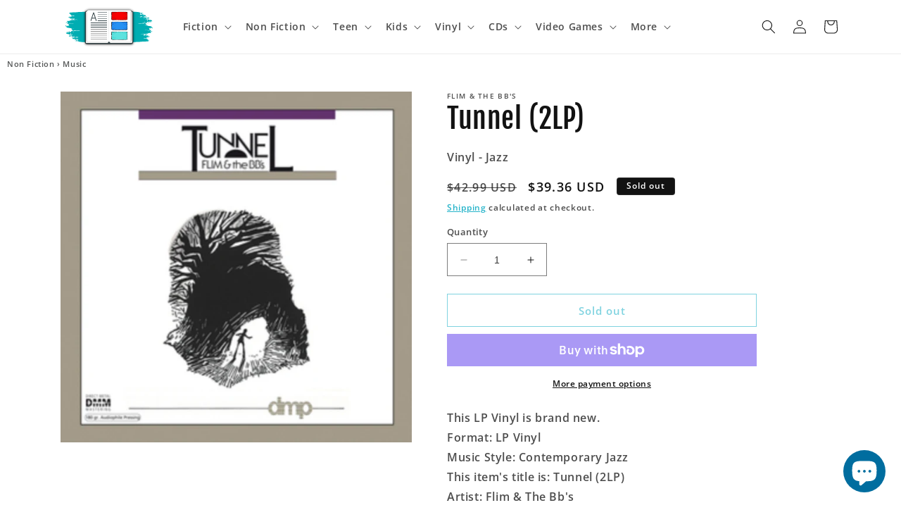

--- FILE ---
content_type: text/html; charset=utf-8
request_url: https://bookdelivered.com/products/089672044710-tunnel-2lp
body_size: 37502
content:
<!doctype html>
<html class="no-js" lang="en">
  <head>
    <meta charset="utf-8">
    <meta http-equiv="X-UA-Compatible" content="IE=edge">
    <meta name="viewport" content="width=device-width,initial-scale=1">
    <meta name="theme-color" content="">
    <link rel="canonical" href="https://bookdelivered.com/products/089672044710-tunnel-2lp"><link rel="icon" type="image/png" href="//bookdelivered.com/cdn/shop/files/Copy_of_shop_logo_book_delivered_5.png?crop=center&height=32&v=1721317003&width=32"><link rel="preconnect" href="https://fonts.shopifycdn.com" crossorigin><title>
      Flim &amp; The Bb&#39;s - Tunnel (2LP)
 &ndash; Book Delivered</title>

    
      <meta name="description" content="💿 This LP Vinyl is brand new.Format: LP VinylMusic Style: Contemporary JazzThis item&#39;s title is: Tunnel (2LP)Artist: Flim &amp; The Bb&#39;sLabel:... 🎵">
    

    

<meta property="og:site_name" content="Book Delivered">
<meta property="og:url" content="https://bookdelivered.com/products/089672044710-tunnel-2lp">
<meta property="og:title" content="Flim &amp; The Bb&#39;s - Tunnel (2LP)">
<meta property="og:type" content="product">
<meta property="og:description" content="💿 This LP Vinyl is brand new.Format: LP VinylMusic Style: Contemporary JazzThis item&#39;s title is: Tunnel (2LP)Artist: Flim &amp; The Bb&#39;sLabel:... 🎵"><meta property="og:image" content="http://bookdelivered.com/cdn/shop/files/0089672044710.jpg?v=1767472715">
  <meta property="og:image:secure_url" content="https://bookdelivered.com/cdn/shop/files/0089672044710.jpg?v=1767472715">
  <meta property="og:image:width" content="640">
  <meta property="og:image:height" content="639"><meta property="og:price:amount" content="39.36">
  <meta property="og:price:currency" content="USD"><meta name="twitter:card" content="summary_large_image">
<meta name="twitter:title" content="Flim &amp; The Bb&#39;s - Tunnel (2LP)">
<meta name="twitter:description" content="💿 This LP Vinyl is brand new.Format: LP VinylMusic Style: Contemporary JazzThis item&#39;s title is: Tunnel (2LP)Artist: Flim &amp; The Bb&#39;sLabel:... 🎵">


    <script src="//bookdelivered.com/cdn/shop/t/13/assets/constants.js?v=58251544750838685771687279013" defer="defer"></script>
    <script src="//bookdelivered.com/cdn/shop/t/13/assets/pubsub.js?v=158357773527763999511687279013" defer="defer"></script>
    <script src="//bookdelivered.com/cdn/shop/t/13/assets/global.js?v=139248116715221171191687279013" defer="defer"></script><script>window.performance && window.performance.mark && window.performance.mark('shopify.content_for_header.start');</script><meta name="google-site-verification" content="T7LDTV3-8lkxhHKH0JQjcQhWc2kobFBw1VJsNxSYBYU">
<meta name="facebook-domain-verification" content="b13ymm9tev9n6c5ygogltrfubi2m93">
<meta id="shopify-digital-wallet" name="shopify-digital-wallet" content="/64467599594/digital_wallets/dialog">
<meta name="shopify-checkout-api-token" content="10daaec633e7c408aaf016792041e15c">
<meta id="in-context-paypal-metadata" data-shop-id="64467599594" data-venmo-supported="false" data-environment="production" data-locale="en_US" data-paypal-v4="true" data-currency="USD">
<link rel="alternate" type="application/json+oembed" href="https://bookdelivered.com/products/089672044710-tunnel-2lp.oembed">
<script async="async" src="/checkouts/internal/preloads.js?locale=en-US"></script>
<link rel="preconnect" href="https://shop.app" crossorigin="anonymous">
<script async="async" src="https://shop.app/checkouts/internal/preloads.js?locale=en-US&shop_id=64467599594" crossorigin="anonymous"></script>
<script id="apple-pay-shop-capabilities" type="application/json">{"shopId":64467599594,"countryCode":"US","currencyCode":"USD","merchantCapabilities":["supports3DS"],"merchantId":"gid:\/\/shopify\/Shop\/64467599594","merchantName":"Book Delivered","requiredBillingContactFields":["postalAddress","email","phone"],"requiredShippingContactFields":["postalAddress","email","phone"],"shippingType":"shipping","supportedNetworks":["visa","masterCard","amex","discover","elo","jcb"],"total":{"type":"pending","label":"Book Delivered","amount":"1.00"},"shopifyPaymentsEnabled":true,"supportsSubscriptions":true}</script>
<script id="shopify-features" type="application/json">{"accessToken":"10daaec633e7c408aaf016792041e15c","betas":["rich-media-storefront-analytics"],"domain":"bookdelivered.com","predictiveSearch":true,"shopId":64467599594,"locale":"en"}</script>
<script>var Shopify = Shopify || {};
Shopify.shop = "bookdelivered.myshopify.com";
Shopify.locale = "en";
Shopify.currency = {"active":"USD","rate":"1.0"};
Shopify.country = "US";
Shopify.theme = {"name":"Book Dawn","id":152754848049,"schema_name":"Dawn","schema_version":"10.0.0","theme_store_id":887,"role":"main"};
Shopify.theme.handle = "null";
Shopify.theme.style = {"id":null,"handle":null};
Shopify.cdnHost = "bookdelivered.com/cdn";
Shopify.routes = Shopify.routes || {};
Shopify.routes.root = "/";</script>
<script type="module">!function(o){(o.Shopify=o.Shopify||{}).modules=!0}(window);</script>
<script>!function(o){function n(){var o=[];function n(){o.push(Array.prototype.slice.apply(arguments))}return n.q=o,n}var t=o.Shopify=o.Shopify||{};t.loadFeatures=n(),t.autoloadFeatures=n()}(window);</script>
<script>
  window.ShopifyPay = window.ShopifyPay || {};
  window.ShopifyPay.apiHost = "shop.app\/pay";
  window.ShopifyPay.redirectState = null;
</script>
<script id="shop-js-analytics" type="application/json">{"pageType":"product"}</script>
<script defer="defer" async type="module" src="//bookdelivered.com/cdn/shopifycloud/shop-js/modules/v2/client.init-shop-cart-sync_BN7fPSNr.en.esm.js"></script>
<script defer="defer" async type="module" src="//bookdelivered.com/cdn/shopifycloud/shop-js/modules/v2/chunk.common_Cbph3Kss.esm.js"></script>
<script defer="defer" async type="module" src="//bookdelivered.com/cdn/shopifycloud/shop-js/modules/v2/chunk.modal_DKumMAJ1.esm.js"></script>
<script type="module">
  await import("//bookdelivered.com/cdn/shopifycloud/shop-js/modules/v2/client.init-shop-cart-sync_BN7fPSNr.en.esm.js");
await import("//bookdelivered.com/cdn/shopifycloud/shop-js/modules/v2/chunk.common_Cbph3Kss.esm.js");
await import("//bookdelivered.com/cdn/shopifycloud/shop-js/modules/v2/chunk.modal_DKumMAJ1.esm.js");

  window.Shopify.SignInWithShop?.initShopCartSync?.({"fedCMEnabled":true,"windoidEnabled":true});

</script>
<script defer="defer" async type="module" src="//bookdelivered.com/cdn/shopifycloud/shop-js/modules/v2/client.payment-terms_BxzfvcZJ.en.esm.js"></script>
<script defer="defer" async type="module" src="//bookdelivered.com/cdn/shopifycloud/shop-js/modules/v2/chunk.common_Cbph3Kss.esm.js"></script>
<script defer="defer" async type="module" src="//bookdelivered.com/cdn/shopifycloud/shop-js/modules/v2/chunk.modal_DKumMAJ1.esm.js"></script>
<script type="module">
  await import("//bookdelivered.com/cdn/shopifycloud/shop-js/modules/v2/client.payment-terms_BxzfvcZJ.en.esm.js");
await import("//bookdelivered.com/cdn/shopifycloud/shop-js/modules/v2/chunk.common_Cbph3Kss.esm.js");
await import("//bookdelivered.com/cdn/shopifycloud/shop-js/modules/v2/chunk.modal_DKumMAJ1.esm.js");

  
</script>
<script>
  window.Shopify = window.Shopify || {};
  if (!window.Shopify.featureAssets) window.Shopify.featureAssets = {};
  window.Shopify.featureAssets['shop-js'] = {"shop-cart-sync":["modules/v2/client.shop-cart-sync_CJVUk8Jm.en.esm.js","modules/v2/chunk.common_Cbph3Kss.esm.js","modules/v2/chunk.modal_DKumMAJ1.esm.js"],"init-fed-cm":["modules/v2/client.init-fed-cm_7Fvt41F4.en.esm.js","modules/v2/chunk.common_Cbph3Kss.esm.js","modules/v2/chunk.modal_DKumMAJ1.esm.js"],"init-shop-email-lookup-coordinator":["modules/v2/client.init-shop-email-lookup-coordinator_Cc088_bR.en.esm.js","modules/v2/chunk.common_Cbph3Kss.esm.js","modules/v2/chunk.modal_DKumMAJ1.esm.js"],"init-windoid":["modules/v2/client.init-windoid_hPopwJRj.en.esm.js","modules/v2/chunk.common_Cbph3Kss.esm.js","modules/v2/chunk.modal_DKumMAJ1.esm.js"],"shop-button":["modules/v2/client.shop-button_B0jaPSNF.en.esm.js","modules/v2/chunk.common_Cbph3Kss.esm.js","modules/v2/chunk.modal_DKumMAJ1.esm.js"],"shop-cash-offers":["modules/v2/client.shop-cash-offers_DPIskqss.en.esm.js","modules/v2/chunk.common_Cbph3Kss.esm.js","modules/v2/chunk.modal_DKumMAJ1.esm.js"],"shop-toast-manager":["modules/v2/client.shop-toast-manager_CK7RT69O.en.esm.js","modules/v2/chunk.common_Cbph3Kss.esm.js","modules/v2/chunk.modal_DKumMAJ1.esm.js"],"init-shop-cart-sync":["modules/v2/client.init-shop-cart-sync_BN7fPSNr.en.esm.js","modules/v2/chunk.common_Cbph3Kss.esm.js","modules/v2/chunk.modal_DKumMAJ1.esm.js"],"init-customer-accounts-sign-up":["modules/v2/client.init-customer-accounts-sign-up_CfPf4CXf.en.esm.js","modules/v2/client.shop-login-button_DeIztwXF.en.esm.js","modules/v2/chunk.common_Cbph3Kss.esm.js","modules/v2/chunk.modal_DKumMAJ1.esm.js"],"pay-button":["modules/v2/client.pay-button_CgIwFSYN.en.esm.js","modules/v2/chunk.common_Cbph3Kss.esm.js","modules/v2/chunk.modal_DKumMAJ1.esm.js"],"init-customer-accounts":["modules/v2/client.init-customer-accounts_DQ3x16JI.en.esm.js","modules/v2/client.shop-login-button_DeIztwXF.en.esm.js","modules/v2/chunk.common_Cbph3Kss.esm.js","modules/v2/chunk.modal_DKumMAJ1.esm.js"],"avatar":["modules/v2/client.avatar_BTnouDA3.en.esm.js"],"init-shop-for-new-customer-accounts":["modules/v2/client.init-shop-for-new-customer-accounts_CsZy_esa.en.esm.js","modules/v2/client.shop-login-button_DeIztwXF.en.esm.js","modules/v2/chunk.common_Cbph3Kss.esm.js","modules/v2/chunk.modal_DKumMAJ1.esm.js"],"shop-follow-button":["modules/v2/client.shop-follow-button_BRMJjgGd.en.esm.js","modules/v2/chunk.common_Cbph3Kss.esm.js","modules/v2/chunk.modal_DKumMAJ1.esm.js"],"checkout-modal":["modules/v2/client.checkout-modal_B9Drz_yf.en.esm.js","modules/v2/chunk.common_Cbph3Kss.esm.js","modules/v2/chunk.modal_DKumMAJ1.esm.js"],"shop-login-button":["modules/v2/client.shop-login-button_DeIztwXF.en.esm.js","modules/v2/chunk.common_Cbph3Kss.esm.js","modules/v2/chunk.modal_DKumMAJ1.esm.js"],"lead-capture":["modules/v2/client.lead-capture_DXYzFM3R.en.esm.js","modules/v2/chunk.common_Cbph3Kss.esm.js","modules/v2/chunk.modal_DKumMAJ1.esm.js"],"shop-login":["modules/v2/client.shop-login_CA5pJqmO.en.esm.js","modules/v2/chunk.common_Cbph3Kss.esm.js","modules/v2/chunk.modal_DKumMAJ1.esm.js"],"payment-terms":["modules/v2/client.payment-terms_BxzfvcZJ.en.esm.js","modules/v2/chunk.common_Cbph3Kss.esm.js","modules/v2/chunk.modal_DKumMAJ1.esm.js"]};
</script>
<script>(function() {
  var isLoaded = false;
  function asyncLoad() {
    if (isLoaded) return;
    isLoaded = true;
    var urls = ["https:\/\/seo.apps.avada.io\/scripttag\/avada-seo-installed.js?shop=bookdelivered.myshopify.com","\/\/cdn.shopify.com\/proxy\/6c9c4e28defdbdadbf6321ee9110f5818cd6d84d24f9bfa6e974189ee48df62e\/bingshoppingtool-t2app-prod.trafficmanager.net\/uet\/tracking_script?shop=bookdelivered.myshopify.com\u0026sp-cache-control=cHVibGljLCBtYXgtYWdlPTkwMA","https:\/\/ecommplugins-scripts.trustpilot.com\/v2.1\/js\/header.min.js?settings=eyJrZXkiOiJFSUJXR2Myckc5U3I4UnBLIiwicyI6InNrdSJ9\u0026v=2.5\u0026shop=bookdelivered.myshopify.com","https:\/\/ecommplugins-trustboxsettings.trustpilot.com\/bookdelivered.myshopify.com.js?settings=1720148915325\u0026shop=bookdelivered.myshopify.com","\/\/cdn.shopify.com\/proxy\/3a689cfde5f31d1f1f4cbdbd2d67bfb37f8c98224e39931b87c567f3f698373f\/bingshoppingtool-t2app-prod.trafficmanager.net\/api\/ShopifyMT\/v1\/uet\/tracking_script?shop=bookdelivered.myshopify.com\u0026sp-cache-control=cHVibGljLCBtYXgtYWdlPTkwMA"];
    for (var i = 0; i < urls.length; i++) {
      var s = document.createElement('script');
      s.type = 'text/javascript';
      s.async = true;
      s.src = urls[i];
      var x = document.getElementsByTagName('script')[0];
      x.parentNode.insertBefore(s, x);
    }
  };
  if(window.attachEvent) {
    window.attachEvent('onload', asyncLoad);
  } else {
    window.addEventListener('load', asyncLoad, false);
  }
})();</script>
<script id="__st">var __st={"a":64467599594,"offset":-18000,"reqid":"2dec50c4-b89e-4f84-ac7e-83267ae7762c-1769994321","pageurl":"bookdelivered.com\/products\/089672044710-tunnel-2lp","u":"9c295aeb499e","p":"product","rtyp":"product","rid":8943373287729};</script>
<script>window.ShopifyPaypalV4VisibilityTracking = true;</script>
<script id="captcha-bootstrap">!function(){'use strict';const t='contact',e='account',n='new_comment',o=[[t,t],['blogs',n],['comments',n],[t,'customer']],c=[[e,'customer_login'],[e,'guest_login'],[e,'recover_customer_password'],[e,'create_customer']],r=t=>t.map((([t,e])=>`form[action*='/${t}']:not([data-nocaptcha='true']) input[name='form_type'][value='${e}']`)).join(','),a=t=>()=>t?[...document.querySelectorAll(t)].map((t=>t.form)):[];function s(){const t=[...o],e=r(t);return a(e)}const i='password',u='form_key',d=['recaptcha-v3-token','g-recaptcha-response','h-captcha-response',i],f=()=>{try{return window.sessionStorage}catch{return}},m='__shopify_v',_=t=>t.elements[u];function p(t,e,n=!1){try{const o=window.sessionStorage,c=JSON.parse(o.getItem(e)),{data:r}=function(t){const{data:e,action:n}=t;return t[m]||n?{data:e,action:n}:{data:t,action:n}}(c);for(const[e,n]of Object.entries(r))t.elements[e]&&(t.elements[e].value=n);n&&o.removeItem(e)}catch(o){console.error('form repopulation failed',{error:o})}}const l='form_type',E='cptcha';function T(t){t.dataset[E]=!0}const w=window,h=w.document,L='Shopify',v='ce_forms',y='captcha';let A=!1;((t,e)=>{const n=(g='f06e6c50-85a8-45c8-87d0-21a2b65856fe',I='https://cdn.shopify.com/shopifycloud/storefront-forms-hcaptcha/ce_storefront_forms_captcha_hcaptcha.v1.5.2.iife.js',D={infoText:'Protected by hCaptcha',privacyText:'Privacy',termsText:'Terms'},(t,e,n)=>{const o=w[L][v],c=o.bindForm;if(c)return c(t,g,e,D).then(n);var r;o.q.push([[t,g,e,D],n]),r=I,A||(h.body.append(Object.assign(h.createElement('script'),{id:'captcha-provider',async:!0,src:r})),A=!0)});var g,I,D;w[L]=w[L]||{},w[L][v]=w[L][v]||{},w[L][v].q=[],w[L][y]=w[L][y]||{},w[L][y].protect=function(t,e){n(t,void 0,e),T(t)},Object.freeze(w[L][y]),function(t,e,n,w,h,L){const[v,y,A,g]=function(t,e,n){const i=e?o:[],u=t?c:[],d=[...i,...u],f=r(d),m=r(i),_=r(d.filter((([t,e])=>n.includes(e))));return[a(f),a(m),a(_),s()]}(w,h,L),I=t=>{const e=t.target;return e instanceof HTMLFormElement?e:e&&e.form},D=t=>v().includes(t);t.addEventListener('submit',(t=>{const e=I(t);if(!e)return;const n=D(e)&&!e.dataset.hcaptchaBound&&!e.dataset.recaptchaBound,o=_(e),c=g().includes(e)&&(!o||!o.value);(n||c)&&t.preventDefault(),c&&!n&&(function(t){try{if(!f())return;!function(t){const e=f();if(!e)return;const n=_(t);if(!n)return;const o=n.value;o&&e.removeItem(o)}(t);const e=Array.from(Array(32),(()=>Math.random().toString(36)[2])).join('');!function(t,e){_(t)||t.append(Object.assign(document.createElement('input'),{type:'hidden',name:u})),t.elements[u].value=e}(t,e),function(t,e){const n=f();if(!n)return;const o=[...t.querySelectorAll(`input[type='${i}']`)].map((({name:t})=>t)),c=[...d,...o],r={};for(const[a,s]of new FormData(t).entries())c.includes(a)||(r[a]=s);n.setItem(e,JSON.stringify({[m]:1,action:t.action,data:r}))}(t,e)}catch(e){console.error('failed to persist form',e)}}(e),e.submit())}));const S=(t,e)=>{t&&!t.dataset[E]&&(n(t,e.some((e=>e===t))),T(t))};for(const o of['focusin','change'])t.addEventListener(o,(t=>{const e=I(t);D(e)&&S(e,y())}));const B=e.get('form_key'),M=e.get(l),P=B&&M;t.addEventListener('DOMContentLoaded',(()=>{const t=y();if(P)for(const e of t)e.elements[l].value===M&&p(e,B);[...new Set([...A(),...v().filter((t=>'true'===t.dataset.shopifyCaptcha))])].forEach((e=>S(e,t)))}))}(h,new URLSearchParams(w.location.search),n,t,e,['guest_login'])})(!0,!0)}();</script>
<script integrity="sha256-4kQ18oKyAcykRKYeNunJcIwy7WH5gtpwJnB7kiuLZ1E=" data-source-attribution="shopify.loadfeatures" defer="defer" src="//bookdelivered.com/cdn/shopifycloud/storefront/assets/storefront/load_feature-a0a9edcb.js" crossorigin="anonymous"></script>
<script crossorigin="anonymous" defer="defer" src="//bookdelivered.com/cdn/shopifycloud/storefront/assets/shopify_pay/storefront-65b4c6d7.js?v=20250812"></script>
<script data-source-attribution="shopify.dynamic_checkout.dynamic.init">var Shopify=Shopify||{};Shopify.PaymentButton=Shopify.PaymentButton||{isStorefrontPortableWallets:!0,init:function(){window.Shopify.PaymentButton.init=function(){};var t=document.createElement("script");t.src="https://bookdelivered.com/cdn/shopifycloud/portable-wallets/latest/portable-wallets.en.js",t.type="module",document.head.appendChild(t)}};
</script>
<script data-source-attribution="shopify.dynamic_checkout.buyer_consent">
  function portableWalletsHideBuyerConsent(e){var t=document.getElementById("shopify-buyer-consent"),n=document.getElementById("shopify-subscription-policy-button");t&&n&&(t.classList.add("hidden"),t.setAttribute("aria-hidden","true"),n.removeEventListener("click",e))}function portableWalletsShowBuyerConsent(e){var t=document.getElementById("shopify-buyer-consent"),n=document.getElementById("shopify-subscription-policy-button");t&&n&&(t.classList.remove("hidden"),t.removeAttribute("aria-hidden"),n.addEventListener("click",e))}window.Shopify?.PaymentButton&&(window.Shopify.PaymentButton.hideBuyerConsent=portableWalletsHideBuyerConsent,window.Shopify.PaymentButton.showBuyerConsent=portableWalletsShowBuyerConsent);
</script>
<script>
  function portableWalletsCleanup(e){e&&e.src&&console.error("Failed to load portable wallets script "+e.src);var t=document.querySelectorAll("shopify-accelerated-checkout .shopify-payment-button__skeleton, shopify-accelerated-checkout-cart .wallet-cart-button__skeleton"),e=document.getElementById("shopify-buyer-consent");for(let e=0;e<t.length;e++)t[e].remove();e&&e.remove()}function portableWalletsNotLoadedAsModule(e){e instanceof ErrorEvent&&"string"==typeof e.message&&e.message.includes("import.meta")&&"string"==typeof e.filename&&e.filename.includes("portable-wallets")&&(window.removeEventListener("error",portableWalletsNotLoadedAsModule),window.Shopify.PaymentButton.failedToLoad=e,"loading"===document.readyState?document.addEventListener("DOMContentLoaded",window.Shopify.PaymentButton.init):window.Shopify.PaymentButton.init())}window.addEventListener("error",portableWalletsNotLoadedAsModule);
</script>

<script type="module" src="https://bookdelivered.com/cdn/shopifycloud/portable-wallets/latest/portable-wallets.en.js" onError="portableWalletsCleanup(this)" crossorigin="anonymous"></script>
<script nomodule>
  document.addEventListener("DOMContentLoaded", portableWalletsCleanup);
</script>

<link id="shopify-accelerated-checkout-styles" rel="stylesheet" media="screen" href="https://bookdelivered.com/cdn/shopifycloud/portable-wallets/latest/accelerated-checkout-backwards-compat.css" crossorigin="anonymous">
<style id="shopify-accelerated-checkout-cart">
        #shopify-buyer-consent {
  margin-top: 1em;
  display: inline-block;
  width: 100%;
}

#shopify-buyer-consent.hidden {
  display: none;
}

#shopify-subscription-policy-button {
  background: none;
  border: none;
  padding: 0;
  text-decoration: underline;
  font-size: inherit;
  cursor: pointer;
}

#shopify-subscription-policy-button::before {
  box-shadow: none;
}

      </style>
<script id="sections-script" data-sections="header" defer="defer" src="//bookdelivered.com/cdn/shop/t/13/compiled_assets/scripts.js?v=28709"></script>
<script>window.performance && window.performance.mark && window.performance.mark('shopify.content_for_header.end');</script>


    <style data-shopify>
      @font-face {
  font-family: "Open Sans";
  font-weight: 600;
  font-style: normal;
  font-display: swap;
  src: url("//bookdelivered.com/cdn/fonts/open_sans/opensans_n6.15aeff3c913c3fe570c19cdfeed14ce10d09fb08.woff2") format("woff2"),
       url("//bookdelivered.com/cdn/fonts/open_sans/opensans_n6.14bef14c75f8837a87f70ce22013cb146ee3e9f3.woff") format("woff");
}

      @font-face {
  font-family: "Open Sans";
  font-weight: 700;
  font-style: normal;
  font-display: swap;
  src: url("//bookdelivered.com/cdn/fonts/open_sans/opensans_n7.a9393be1574ea8606c68f4441806b2711d0d13e4.woff2") format("woff2"),
       url("//bookdelivered.com/cdn/fonts/open_sans/opensans_n7.7b8af34a6ebf52beb1a4c1d8c73ad6910ec2e553.woff") format("woff");
}

      @font-face {
  font-family: "Open Sans";
  font-weight: 600;
  font-style: italic;
  font-display: swap;
  src: url("//bookdelivered.com/cdn/fonts/open_sans/opensans_i6.828bbc1b99433eacd7d50c9f0c1bfe16f27b89a3.woff2") format("woff2"),
       url("//bookdelivered.com/cdn/fonts/open_sans/opensans_i6.a79e1402e2bbd56b8069014f43ff9c422c30d057.woff") format("woff");
}

      @font-face {
  font-family: "Open Sans";
  font-weight: 700;
  font-style: italic;
  font-display: swap;
  src: url("//bookdelivered.com/cdn/fonts/open_sans/opensans_i7.916ced2e2ce15f7fcd95d196601a15e7b89ee9a4.woff2") format("woff2"),
       url("//bookdelivered.com/cdn/fonts/open_sans/opensans_i7.99a9cff8c86ea65461de497ade3d515a98f8b32a.woff") format("woff");
}

      @font-face {
  font-family: "Fjalla One";
  font-weight: 400;
  font-style: normal;
  font-display: swap;
  src: url("//bookdelivered.com/cdn/fonts/fjalla_one/fjallaone_n4.262edaf1abaf5ed669f7ecd26fc3e24707a0ad85.woff2") format("woff2"),
       url("//bookdelivered.com/cdn/fonts/fjalla_one/fjallaone_n4.f67f40342efd2b34cae019d50b4b5c4da6fc5da7.woff") format("woff");
}


      
        :root,
        .color-background-1 {
          --color-background: 255,255,255;
        
          --gradient-background: #ffffff;
        
        --color-foreground: 18,18,18;
        --color-shadow: 18,18,18;
        --color-button: 85,52,234;
        --color-button-text: 255,255,255;
        --color-secondary-button: 255,255,255;
        --color-secondary-button-text: 0,167,193;
        --color-link: 0,167,193;
        --color-badge-foreground: 18,18,18;
        --color-badge-background: 255,255,255;
        --color-badge-border: 18,18,18;
        --payment-terms-background-color: rgb(255 255 255);
      }
      
        
        .color-background-2 {
          --color-background: 255,255,255;
        
          --gradient-background: #ffffff;
        
        --color-foreground: 18,18,18;
        --color-shadow: 18,18,18;
        --color-button: 18,18,18;
        --color-button-text: 243,243,243;
        --color-secondary-button: 255,255,255;
        --color-secondary-button-text: 18,18,18;
        --color-link: 18,18,18;
        --color-badge-foreground: 18,18,18;
        --color-badge-background: 255,255,255;
        --color-badge-border: 18,18,18;
        --payment-terms-background-color: rgb(255 255 255);
      }
      
        
        .color-inverse {
          --color-background: 18,18,18;
        
          --gradient-background: #121212;
        
        --color-foreground: 255,255,255;
        --color-shadow: 18,18,18;
        --color-button: 255,255,255;
        --color-button-text: 18,18,18;
        --color-secondary-button: 18,18,18;
        --color-secondary-button-text: 255,255,255;
        --color-link: 255,255,255;
        --color-badge-foreground: 255,255,255;
        --color-badge-background: 18,18,18;
        --color-badge-border: 255,255,255;
        --payment-terms-background-color: rgb(18 18 18);
      }
      
        
        .color-accent-1 {
          --color-background: 0,167,193;
        
          --gradient-background: #00a7c1;
        
        --color-foreground: 255,255,255;
        --color-shadow: 18,18,18;
        --color-button: 255,255,255;
        --color-button-text: 0,167,193;
        --color-secondary-button: 0,167,193;
        --color-secondary-button-text: 255,255,255;
        --color-link: 255,255,255;
        --color-badge-foreground: 255,255,255;
        --color-badge-background: 0,167,193;
        --color-badge-border: 255,255,255;
        --payment-terms-background-color: rgb(0 167 193);
      }
      
        
        .color-accent-2 {
          --color-background: 0,91,140;
        
          --gradient-background: #005b8c;
        
        --color-foreground: 255,255,255;
        --color-shadow: 18,18,18;
        --color-button: 255,255,255;
        --color-button-text: 0,91,140;
        --color-secondary-button: 0,91,140;
        --color-secondary-button-text: 255,255,255;
        --color-link: 255,255,255;
        --color-badge-foreground: 255,255,255;
        --color-badge-background: 0,91,140;
        --color-badge-border: 255,255,255;
        --payment-terms-background-color: rgb(0 91 140);
      }
      

      body, .color-background-1, .color-background-2, .color-inverse, .color-accent-1, .color-accent-2 {
        color: rgba(var(--color-foreground), 0.75);
        background-color: rgb(var(--color-background));
      }

      :root {
        --font-body-family: "Open Sans", sans-serif;
        --font-body-style: normal;
        --font-body-weight: 600;
        --font-body-weight-bold: 900;

        --font-heading-family: "Fjalla One", sans-serif;
        --font-heading-style: normal;
        --font-heading-weight: 400;

        --font-body-scale: 1.0;
        --font-heading-scale: 1.0;

        --media-padding: px;
        --media-border-opacity: 0.05;
        --media-border-width: 0px;
        --media-radius: 0px;
        --media-shadow-opacity: 0.0;
        --media-shadow-horizontal-offset: 0px;
        --media-shadow-vertical-offset: 4px;
        --media-shadow-blur-radius: 5px;
        --media-shadow-visible: 0;

        --page-width: 120rem;
        --page-width-margin: 0rem;

        --product-card-image-padding: 0.0rem;
        --product-card-corner-radius: 0.0rem;
        --product-card-text-alignment: left;
        --product-card-border-width: 0.0rem;
        --product-card-border-opacity: 0.0;
        --product-card-shadow-opacity: 0.0;
        --product-card-shadow-visible: 0;
        --product-card-shadow-horizontal-offset: 0.0rem;
        --product-card-shadow-vertical-offset: 0.4rem;
        --product-card-shadow-blur-radius: 0.5rem;

        --collection-card-image-padding: 0.0rem;
        --collection-card-corner-radius: 0.0rem;
        --collection-card-text-alignment: left;
        --collection-card-border-width: 0.0rem;
        --collection-card-border-opacity: 0.1;
        --collection-card-shadow-opacity: 0.0;
        --collection-card-shadow-visible: 0;
        --collection-card-shadow-horizontal-offset: 0.0rem;
        --collection-card-shadow-vertical-offset: 0.4rem;
        --collection-card-shadow-blur-radius: 0.5rem;

        --blog-card-image-padding: 0.0rem;
        --blog-card-corner-radius: 0.0rem;
        --blog-card-text-alignment: left;
        --blog-card-border-width: 0.0rem;
        --blog-card-border-opacity: 0.1;
        --blog-card-shadow-opacity: 0.0;
        --blog-card-shadow-visible: 0;
        --blog-card-shadow-horizontal-offset: 0.0rem;
        --blog-card-shadow-vertical-offset: 0.4rem;
        --blog-card-shadow-blur-radius: 0.5rem;

        --badge-corner-radius: 0.4rem;

        --popup-border-width: 1px;
        --popup-border-opacity: 0.1;
        --popup-corner-radius: 0px;
        --popup-shadow-opacity: 0.0;
        --popup-shadow-horizontal-offset: 0px;
        --popup-shadow-vertical-offset: 4px;
        --popup-shadow-blur-radius: 5px;

        --drawer-border-width: 1px;
        --drawer-border-opacity: 0.1;
        --drawer-shadow-opacity: 0.0;
        --drawer-shadow-horizontal-offset: 0px;
        --drawer-shadow-vertical-offset: 4px;
        --drawer-shadow-blur-radius: 5px;

        --spacing-sections-desktop: 0px;
        --spacing-sections-mobile: 0px;

        --grid-desktop-vertical-spacing: 8px;
        --grid-desktop-horizontal-spacing: 8px;
        --grid-mobile-vertical-spacing: 4px;
        --grid-mobile-horizontal-spacing: 4px;

        --text-boxes-border-opacity: 0.1;
        --text-boxes-border-width: 0px;
        --text-boxes-radius: 0px;
        --text-boxes-shadow-opacity: 0.0;
        --text-boxes-shadow-visible: 0;
        --text-boxes-shadow-horizontal-offset: 0px;
        --text-boxes-shadow-vertical-offset: 4px;
        --text-boxes-shadow-blur-radius: 5px;

        --buttons-radius: 0px;
        --buttons-radius-outset: 0px;
        --buttons-border-width: 1px;
        --buttons-border-opacity: 1.0;
        --buttons-shadow-opacity: 0.0;
        --buttons-shadow-visible: 0;
        --buttons-shadow-horizontal-offset: 0px;
        --buttons-shadow-vertical-offset: 4px;
        --buttons-shadow-blur-radius: 5px;
        --buttons-border-offset: 0px;

        --inputs-radius: 0px;
        --inputs-border-width: 1px;
        --inputs-border-opacity: 0.55;
        --inputs-shadow-opacity: 0.0;
        --inputs-shadow-horizontal-offset: 0px;
        --inputs-margin-offset: 0px;
        --inputs-shadow-vertical-offset: 4px;
        --inputs-shadow-blur-radius: 5px;
        --inputs-radius-outset: 0px;

        --variant-pills-radius: 40px;
        --variant-pills-border-width: 1px;
        --variant-pills-border-opacity: 0.55;
        --variant-pills-shadow-opacity: 0.0;
        --variant-pills-shadow-horizontal-offset: 0px;
        --variant-pills-shadow-vertical-offset: 4px;
        --variant-pills-shadow-blur-radius: 5px;
      }

      *,
      *::before,
      *::after {
        box-sizing: inherit;
      }

      html {
        box-sizing: border-box;
        font-size: calc(var(--font-body-scale) * 62.5%);
        height: 100%;
      }

      body {
        display: grid;
        grid-template-rows: auto auto 1fr auto;
        grid-template-columns: 100%;
        min-height: 100%;
        margin: 0;
        font-size: 1.5rem;
        letter-spacing: 0.06rem;
        line-height: calc(1 + 0.8 / var(--font-body-scale));
        font-family: var(--font-body-family);
        font-style: var(--font-body-style);
        font-weight: var(--font-body-weight);
      }

      @media screen and (min-width: 750px) {
        body {
          font-size: 1.6rem;
        }
      }
    </style>

    <link href="//bookdelivered.com/cdn/shop/t/13/assets/base.css?v=117828829876360325261687279012" rel="stylesheet" type="text/css" media="all" />
<link rel="preload" as="font" href="//bookdelivered.com/cdn/fonts/open_sans/opensans_n6.15aeff3c913c3fe570c19cdfeed14ce10d09fb08.woff2" type="font/woff2" crossorigin><link rel="preload" as="font" href="//bookdelivered.com/cdn/fonts/fjalla_one/fjallaone_n4.262edaf1abaf5ed669f7ecd26fc3e24707a0ad85.woff2" type="font/woff2" crossorigin><link
        rel="stylesheet"
        href="//bookdelivered.com/cdn/shop/t/13/assets/component-predictive-search.css?v=118923337488134913561687279012"
        media="print"
        onload="this.media='all'"
      ><script>
      document.documentElement.className = document.documentElement.className.replace('no-js', 'js');
      if (Shopify.designMode) {
        document.documentElement.classList.add('shopify-design-mode');
      }
    </script>
  <script type="text/javascript">
    (function(c,l,a,r,i,t,y){
        c[a]=c[a]||function(){(c[a].q=c[a].q||[]).push(arguments)};
        t=l.createElement(r);t.async=1;t.src="https://www.clarity.ms/tag/"+i;
        y=l.getElementsByTagName(r)[0];y.parentNode.insertBefore(t,y);
    })(window, document, "clarity", "script", "fucdi4w7e5");
</script>    
<script>(function(d,s,i){var f,j;f=d.getElementsByTagName(s)[0];j=d.createElement(s);j.async=true;j.src='https://mtag.microsoft.com/tags/'+i+'.js';j.referrerPolicy='no-referrer-when-downgrade';f.parentNode.insertBefore(j,f);})(document,'script','14087492731676');</script>    
<script>
  window.mtagq = window.mtagq || [];
  window.mtagq.push("event", "", {"revenue_value":"6","currency":"USD"});
</script>
<script>
      
(function(w,d,t,r,u)
    {
        var f,n,i;
        w[u]=w[u]||[],f=function()
        {
            var o={ti:"211015774", tm:"shpfy_ui"};
            o.q=w[u],w[u]=new UET(o),w[u].push("pageLoad")
        },
        n=d.createElement(t),n.src=r,n.async=1,n.onload=n.onreadystatechange=function()
        {
            var s=this.readyState;
            s&&s!=="loaded"&&s!=="complete"||(f(),n.onload=n.onreadystatechange=null)
        },
        i=d.getElementsByTagName(t)[0],i.parentNode.insertBefore(n,i)
    }
    (window,document,"script","//bat.bing.com/bat.js","uetq"));
</script>
  <script src="https://cdn.shopify.com/extensions/e8878072-2f6b-4e89-8082-94b04320908d/inbox-1254/assets/inbox-chat-loader.js" type="text/javascript" defer="defer"></script>
<script src="https://cdn.shopify.com/extensions/6c66d7d0-f631-46bf-8039-ad48ac607ad6/forms-2301/assets/shopify-forms-loader.js" type="text/javascript" defer="defer"></script>
<link href="https://monorail-edge.shopifysvc.com" rel="dns-prefetch">
<script>(function(){if ("sendBeacon" in navigator && "performance" in window) {try {var session_token_from_headers = performance.getEntriesByType('navigation')[0].serverTiming.find(x => x.name == '_s').description;} catch {var session_token_from_headers = undefined;}var session_cookie_matches = document.cookie.match(/_shopify_s=([^;]*)/);var session_token_from_cookie = session_cookie_matches && session_cookie_matches.length === 2 ? session_cookie_matches[1] : "";var session_token = session_token_from_headers || session_token_from_cookie || "";function handle_abandonment_event(e) {var entries = performance.getEntries().filter(function(entry) {return /monorail-edge.shopifysvc.com/.test(entry.name);});if (!window.abandonment_tracked && entries.length === 0) {window.abandonment_tracked = true;var currentMs = Date.now();var navigation_start = performance.timing.navigationStart;var payload = {shop_id: 64467599594,url: window.location.href,navigation_start,duration: currentMs - navigation_start,session_token,page_type: "product"};window.navigator.sendBeacon("https://monorail-edge.shopifysvc.com/v1/produce", JSON.stringify({schema_id: "online_store_buyer_site_abandonment/1.1",payload: payload,metadata: {event_created_at_ms: currentMs,event_sent_at_ms: currentMs}}));}}window.addEventListener('pagehide', handle_abandonment_event);}}());</script>
<script id="web-pixels-manager-setup">(function e(e,d,r,n,o){if(void 0===o&&(o={}),!Boolean(null===(a=null===(i=window.Shopify)||void 0===i?void 0:i.analytics)||void 0===a?void 0:a.replayQueue)){var i,a;window.Shopify=window.Shopify||{};var t=window.Shopify;t.analytics=t.analytics||{};var s=t.analytics;s.replayQueue=[],s.publish=function(e,d,r){return s.replayQueue.push([e,d,r]),!0};try{self.performance.mark("wpm:start")}catch(e){}var l=function(){var e={modern:/Edge?\/(1{2}[4-9]|1[2-9]\d|[2-9]\d{2}|\d{4,})\.\d+(\.\d+|)|Firefox\/(1{2}[4-9]|1[2-9]\d|[2-9]\d{2}|\d{4,})\.\d+(\.\d+|)|Chrom(ium|e)\/(9{2}|\d{3,})\.\d+(\.\d+|)|(Maci|X1{2}).+ Version\/(15\.\d+|(1[6-9]|[2-9]\d|\d{3,})\.\d+)([,.]\d+|)( \(\w+\)|)( Mobile\/\w+|) Safari\/|Chrome.+OPR\/(9{2}|\d{3,})\.\d+\.\d+|(CPU[ +]OS|iPhone[ +]OS|CPU[ +]iPhone|CPU IPhone OS|CPU iPad OS)[ +]+(15[._]\d+|(1[6-9]|[2-9]\d|\d{3,})[._]\d+)([._]\d+|)|Android:?[ /-](13[3-9]|1[4-9]\d|[2-9]\d{2}|\d{4,})(\.\d+|)(\.\d+|)|Android.+Firefox\/(13[5-9]|1[4-9]\d|[2-9]\d{2}|\d{4,})\.\d+(\.\d+|)|Android.+Chrom(ium|e)\/(13[3-9]|1[4-9]\d|[2-9]\d{2}|\d{4,})\.\d+(\.\d+|)|SamsungBrowser\/([2-9]\d|\d{3,})\.\d+/,legacy:/Edge?\/(1[6-9]|[2-9]\d|\d{3,})\.\d+(\.\d+|)|Firefox\/(5[4-9]|[6-9]\d|\d{3,})\.\d+(\.\d+|)|Chrom(ium|e)\/(5[1-9]|[6-9]\d|\d{3,})\.\d+(\.\d+|)([\d.]+$|.*Safari\/(?![\d.]+ Edge\/[\d.]+$))|(Maci|X1{2}).+ Version\/(10\.\d+|(1[1-9]|[2-9]\d|\d{3,})\.\d+)([,.]\d+|)( \(\w+\)|)( Mobile\/\w+|) Safari\/|Chrome.+OPR\/(3[89]|[4-9]\d|\d{3,})\.\d+\.\d+|(CPU[ +]OS|iPhone[ +]OS|CPU[ +]iPhone|CPU IPhone OS|CPU iPad OS)[ +]+(10[._]\d+|(1[1-9]|[2-9]\d|\d{3,})[._]\d+)([._]\d+|)|Android:?[ /-](13[3-9]|1[4-9]\d|[2-9]\d{2}|\d{4,})(\.\d+|)(\.\d+|)|Mobile Safari.+OPR\/([89]\d|\d{3,})\.\d+\.\d+|Android.+Firefox\/(13[5-9]|1[4-9]\d|[2-9]\d{2}|\d{4,})\.\d+(\.\d+|)|Android.+Chrom(ium|e)\/(13[3-9]|1[4-9]\d|[2-9]\d{2}|\d{4,})\.\d+(\.\d+|)|Android.+(UC? ?Browser|UCWEB|U3)[ /]?(15\.([5-9]|\d{2,})|(1[6-9]|[2-9]\d|\d{3,})\.\d+)\.\d+|SamsungBrowser\/(5\.\d+|([6-9]|\d{2,})\.\d+)|Android.+MQ{2}Browser\/(14(\.(9|\d{2,})|)|(1[5-9]|[2-9]\d|\d{3,})(\.\d+|))(\.\d+|)|K[Aa][Ii]OS\/(3\.\d+|([4-9]|\d{2,})\.\d+)(\.\d+|)/},d=e.modern,r=e.legacy,n=navigator.userAgent;return n.match(d)?"modern":n.match(r)?"legacy":"unknown"}(),u="modern"===l?"modern":"legacy",c=(null!=n?n:{modern:"",legacy:""})[u],f=function(e){return[e.baseUrl,"/wpm","/b",e.hashVersion,"modern"===e.buildTarget?"m":"l",".js"].join("")}({baseUrl:d,hashVersion:r,buildTarget:u}),m=function(e){var d=e.version,r=e.bundleTarget,n=e.surface,o=e.pageUrl,i=e.monorailEndpoint;return{emit:function(e){var a=e.status,t=e.errorMsg,s=(new Date).getTime(),l=JSON.stringify({metadata:{event_sent_at_ms:s},events:[{schema_id:"web_pixels_manager_load/3.1",payload:{version:d,bundle_target:r,page_url:o,status:a,surface:n,error_msg:t},metadata:{event_created_at_ms:s}}]});if(!i)return console&&console.warn&&console.warn("[Web Pixels Manager] No Monorail endpoint provided, skipping logging."),!1;try{return self.navigator.sendBeacon.bind(self.navigator)(i,l)}catch(e){}var u=new XMLHttpRequest;try{return u.open("POST",i,!0),u.setRequestHeader("Content-Type","text/plain"),u.send(l),!0}catch(e){return console&&console.warn&&console.warn("[Web Pixels Manager] Got an unhandled error while logging to Monorail."),!1}}}}({version:r,bundleTarget:l,surface:e.surface,pageUrl:self.location.href,monorailEndpoint:e.monorailEndpoint});try{o.browserTarget=l,function(e){var d=e.src,r=e.async,n=void 0===r||r,o=e.onload,i=e.onerror,a=e.sri,t=e.scriptDataAttributes,s=void 0===t?{}:t,l=document.createElement("script"),u=document.querySelector("head"),c=document.querySelector("body");if(l.async=n,l.src=d,a&&(l.integrity=a,l.crossOrigin="anonymous"),s)for(var f in s)if(Object.prototype.hasOwnProperty.call(s,f))try{l.dataset[f]=s[f]}catch(e){}if(o&&l.addEventListener("load",o),i&&l.addEventListener("error",i),u)u.appendChild(l);else{if(!c)throw new Error("Did not find a head or body element to append the script");c.appendChild(l)}}({src:f,async:!0,onload:function(){if(!function(){var e,d;return Boolean(null===(d=null===(e=window.Shopify)||void 0===e?void 0:e.analytics)||void 0===d?void 0:d.initialized)}()){var d=window.webPixelsManager.init(e)||void 0;if(d){var r=window.Shopify.analytics;r.replayQueue.forEach((function(e){var r=e[0],n=e[1],o=e[2];d.publishCustomEvent(r,n,o)})),r.replayQueue=[],r.publish=d.publishCustomEvent,r.visitor=d.visitor,r.initialized=!0}}},onerror:function(){return m.emit({status:"failed",errorMsg:"".concat(f," has failed to load")})},sri:function(e){var d=/^sha384-[A-Za-z0-9+/=]+$/;return"string"==typeof e&&d.test(e)}(c)?c:"",scriptDataAttributes:o}),m.emit({status:"loading"})}catch(e){m.emit({status:"failed",errorMsg:(null==e?void 0:e.message)||"Unknown error"})}}})({shopId: 64467599594,storefrontBaseUrl: "https://bookdelivered.com",extensionsBaseUrl: "https://extensions.shopifycdn.com/cdn/shopifycloud/web-pixels-manager",monorailEndpoint: "https://monorail-edge.shopifysvc.com/unstable/produce_batch",surface: "storefront-renderer",enabledBetaFlags: ["2dca8a86"],webPixelsConfigList: [{"id":"738197809","configuration":"{\"config\":\"{\\\"pixel_id\\\":\\\"G-NWGM4QNNGW\\\",\\\"target_country\\\":\\\"US\\\",\\\"gtag_events\\\":[{\\\"type\\\":\\\"search\\\",\\\"action_label\\\":[\\\"G-NWGM4QNNGW\\\",\\\"AW-11196983830\\\/VmJjCOie-KQYEJbUkdsp\\\"]},{\\\"type\\\":\\\"begin_checkout\\\",\\\"action_label\\\":[\\\"G-NWGM4QNNGW\\\",\\\"AW-11196983830\\\/9IYmCO6e-KQYEJbUkdsp\\\"]},{\\\"type\\\":\\\"view_item\\\",\\\"action_label\\\":[\\\"G-NWGM4QNNGW\\\",\\\"AW-11196983830\\\/mjeWCOWe-KQYEJbUkdsp\\\",\\\"MC-2C18D04QCP\\\"]},{\\\"type\\\":\\\"purchase\\\",\\\"action_label\\\":[\\\"G-NWGM4QNNGW\\\",\\\"AW-11196983830\\\/gXNfCN-e-KQYEJbUkdsp\\\",\\\"MC-2C18D04QCP\\\"]},{\\\"type\\\":\\\"page_view\\\",\\\"action_label\\\":[\\\"G-NWGM4QNNGW\\\",\\\"AW-11196983830\\\/jXgDCOKe-KQYEJbUkdsp\\\",\\\"MC-2C18D04QCP\\\"]},{\\\"type\\\":\\\"add_payment_info\\\",\\\"action_label\\\":[\\\"G-NWGM4QNNGW\\\",\\\"AW-11196983830\\\/ZgAkCPGe-KQYEJbUkdsp\\\"]},{\\\"type\\\":\\\"add_to_cart\\\",\\\"action_label\\\":[\\\"G-NWGM4QNNGW\\\",\\\"AW-11196983830\\\/0GHXCOue-KQYEJbUkdsp\\\"]}],\\\"enable_monitoring_mode\\\":false}\"}","eventPayloadVersion":"v1","runtimeContext":"OPEN","scriptVersion":"b2a88bafab3e21179ed38636efcd8a93","type":"APP","apiClientId":1780363,"privacyPurposes":[],"dataSharingAdjustments":{"protectedCustomerApprovalScopes":["read_customer_address","read_customer_email","read_customer_name","read_customer_personal_data","read_customer_phone"]}},{"id":"349503793","configuration":"{\"pixel_id\":\"1359227308229699\",\"pixel_type\":\"facebook_pixel\",\"metaapp_system_user_token\":\"-\"}","eventPayloadVersion":"v1","runtimeContext":"OPEN","scriptVersion":"ca16bc87fe92b6042fbaa3acc2fbdaa6","type":"APP","apiClientId":2329312,"privacyPurposes":["ANALYTICS","MARKETING","SALE_OF_DATA"],"dataSharingAdjustments":{"protectedCustomerApprovalScopes":["read_customer_address","read_customer_email","read_customer_name","read_customer_personal_data","read_customer_phone"]}},{"id":"286327089","configuration":"{\"ti\":\"148022277\",\"endpoint\":\"https:\/\/bat.bing.com\/action\/0\"}","eventPayloadVersion":"v1","runtimeContext":"STRICT","scriptVersion":"5ee93563fe31b11d2d65e2f09a5229dc","type":"APP","apiClientId":2997493,"privacyPurposes":["ANALYTICS","MARKETING","SALE_OF_DATA"],"dataSharingAdjustments":{"protectedCustomerApprovalScopes":["read_customer_personal_data"]}},{"id":"177504561","configuration":"{\"tagID\":\"2613470816943\"}","eventPayloadVersion":"v1","runtimeContext":"STRICT","scriptVersion":"18031546ee651571ed29edbe71a3550b","type":"APP","apiClientId":3009811,"privacyPurposes":["ANALYTICS","MARKETING","SALE_OF_DATA"],"dataSharingAdjustments":{"protectedCustomerApprovalScopes":["read_customer_address","read_customer_email","read_customer_name","read_customer_personal_data","read_customer_phone"]}},{"id":"33325361","configuration":"{\"myshopifyDomain\":\"bookdelivered.myshopify.com\"}","eventPayloadVersion":"v1","runtimeContext":"STRICT","scriptVersion":"23b97d18e2aa74363140dc29c9284e87","type":"APP","apiClientId":2775569,"privacyPurposes":["ANALYTICS","MARKETING","SALE_OF_DATA"],"dataSharingAdjustments":{"protectedCustomerApprovalScopes":["read_customer_address","read_customer_email","read_customer_name","read_customer_phone","read_customer_personal_data"]}},{"id":"shopify-app-pixel","configuration":"{}","eventPayloadVersion":"v1","runtimeContext":"STRICT","scriptVersion":"0450","apiClientId":"shopify-pixel","type":"APP","privacyPurposes":["ANALYTICS","MARKETING"]},{"id":"shopify-custom-pixel","eventPayloadVersion":"v1","runtimeContext":"LAX","scriptVersion":"0450","apiClientId":"shopify-pixel","type":"CUSTOM","privacyPurposes":["ANALYTICS","MARKETING"]}],isMerchantRequest: false,initData: {"shop":{"name":"Book Delivered","paymentSettings":{"currencyCode":"USD"},"myshopifyDomain":"bookdelivered.myshopify.com","countryCode":"US","storefrontUrl":"https:\/\/bookdelivered.com"},"customer":null,"cart":null,"checkout":null,"productVariants":[{"price":{"amount":39.36,"currencyCode":"USD"},"product":{"title":"Tunnel (2LP)","vendor":"Flim \u0026 The Bb's","id":"8943373287729","untranslatedTitle":"Tunnel (2LP)","url":"\/products\/089672044710-tunnel-2lp","type":"4150 - Media \u003e Music \u0026 Sound Recordings \u003e Records \u0026 LPs"},"id":"49370193330481","image":{"src":"\/\/bookdelivered.com\/cdn\/shop\/files\/0089672044710.jpg?v=1767472715"},"sku":"UMA-089672044710","title":"Default Title","untranslatedTitle":"Default Title"}],"purchasingCompany":null},},"https://bookdelivered.com/cdn","1d2a099fw23dfb22ep557258f5m7a2edbae",{"modern":"","legacy":""},{"shopId":"64467599594","storefrontBaseUrl":"https:\/\/bookdelivered.com","extensionBaseUrl":"https:\/\/extensions.shopifycdn.com\/cdn\/shopifycloud\/web-pixels-manager","surface":"storefront-renderer","enabledBetaFlags":"[\"2dca8a86\"]","isMerchantRequest":"false","hashVersion":"1d2a099fw23dfb22ep557258f5m7a2edbae","publish":"custom","events":"[[\"page_viewed\",{}],[\"product_viewed\",{\"productVariant\":{\"price\":{\"amount\":39.36,\"currencyCode\":\"USD\"},\"product\":{\"title\":\"Tunnel (2LP)\",\"vendor\":\"Flim \u0026 The Bb's\",\"id\":\"8943373287729\",\"untranslatedTitle\":\"Tunnel (2LP)\",\"url\":\"\/products\/089672044710-tunnel-2lp\",\"type\":\"4150 - Media \u003e Music \u0026 Sound Recordings \u003e Records \u0026 LPs\"},\"id\":\"49370193330481\",\"image\":{\"src\":\"\/\/bookdelivered.com\/cdn\/shop\/files\/0089672044710.jpg?v=1767472715\"},\"sku\":\"UMA-089672044710\",\"title\":\"Default Title\",\"untranslatedTitle\":\"Default Title\"}}]]"});</script><script>
  window.ShopifyAnalytics = window.ShopifyAnalytics || {};
  window.ShopifyAnalytics.meta = window.ShopifyAnalytics.meta || {};
  window.ShopifyAnalytics.meta.currency = 'USD';
  var meta = {"product":{"id":8943373287729,"gid":"gid:\/\/shopify\/Product\/8943373287729","vendor":"Flim \u0026 The Bb's","type":"4150 - Media \u003e Music \u0026 Sound Recordings \u003e Records \u0026 LPs","handle":"089672044710-tunnel-2lp","variants":[{"id":49370193330481,"price":3936,"name":"Tunnel (2LP)","public_title":null,"sku":"UMA-089672044710"}],"remote":false},"page":{"pageType":"product","resourceType":"product","resourceId":8943373287729,"requestId":"2dec50c4-b89e-4f84-ac7e-83267ae7762c-1769994321"}};
  for (var attr in meta) {
    window.ShopifyAnalytics.meta[attr] = meta[attr];
  }
</script>
<script class="analytics">
  (function () {
    var customDocumentWrite = function(content) {
      var jquery = null;

      if (window.jQuery) {
        jquery = window.jQuery;
      } else if (window.Checkout && window.Checkout.$) {
        jquery = window.Checkout.$;
      }

      if (jquery) {
        jquery('body').append(content);
      }
    };

    var hasLoggedConversion = function(token) {
      if (token) {
        return document.cookie.indexOf('loggedConversion=' + token) !== -1;
      }
      return false;
    }

    var setCookieIfConversion = function(token) {
      if (token) {
        var twoMonthsFromNow = new Date(Date.now());
        twoMonthsFromNow.setMonth(twoMonthsFromNow.getMonth() + 2);

        document.cookie = 'loggedConversion=' + token + '; expires=' + twoMonthsFromNow;
      }
    }

    var trekkie = window.ShopifyAnalytics.lib = window.trekkie = window.trekkie || [];
    if (trekkie.integrations) {
      return;
    }
    trekkie.methods = [
      'identify',
      'page',
      'ready',
      'track',
      'trackForm',
      'trackLink'
    ];
    trekkie.factory = function(method) {
      return function() {
        var args = Array.prototype.slice.call(arguments);
        args.unshift(method);
        trekkie.push(args);
        return trekkie;
      };
    };
    for (var i = 0; i < trekkie.methods.length; i++) {
      var key = trekkie.methods[i];
      trekkie[key] = trekkie.factory(key);
    }
    trekkie.load = function(config) {
      trekkie.config = config || {};
      trekkie.config.initialDocumentCookie = document.cookie;
      var first = document.getElementsByTagName('script')[0];
      var script = document.createElement('script');
      script.type = 'text/javascript';
      script.onerror = function(e) {
        var scriptFallback = document.createElement('script');
        scriptFallback.type = 'text/javascript';
        scriptFallback.onerror = function(error) {
                var Monorail = {
      produce: function produce(monorailDomain, schemaId, payload) {
        var currentMs = new Date().getTime();
        var event = {
          schema_id: schemaId,
          payload: payload,
          metadata: {
            event_created_at_ms: currentMs,
            event_sent_at_ms: currentMs
          }
        };
        return Monorail.sendRequest("https://" + monorailDomain + "/v1/produce", JSON.stringify(event));
      },
      sendRequest: function sendRequest(endpointUrl, payload) {
        // Try the sendBeacon API
        if (window && window.navigator && typeof window.navigator.sendBeacon === 'function' && typeof window.Blob === 'function' && !Monorail.isIos12()) {
          var blobData = new window.Blob([payload], {
            type: 'text/plain'
          });

          if (window.navigator.sendBeacon(endpointUrl, blobData)) {
            return true;
          } // sendBeacon was not successful

        } // XHR beacon

        var xhr = new XMLHttpRequest();

        try {
          xhr.open('POST', endpointUrl);
          xhr.setRequestHeader('Content-Type', 'text/plain');
          xhr.send(payload);
        } catch (e) {
          console.log(e);
        }

        return false;
      },
      isIos12: function isIos12() {
        return window.navigator.userAgent.lastIndexOf('iPhone; CPU iPhone OS 12_') !== -1 || window.navigator.userAgent.lastIndexOf('iPad; CPU OS 12_') !== -1;
      }
    };
    Monorail.produce('monorail-edge.shopifysvc.com',
      'trekkie_storefront_load_errors/1.1',
      {shop_id: 64467599594,
      theme_id: 152754848049,
      app_name: "storefront",
      context_url: window.location.href,
      source_url: "//bookdelivered.com/cdn/s/trekkie.storefront.c59ea00e0474b293ae6629561379568a2d7c4bba.min.js"});

        };
        scriptFallback.async = true;
        scriptFallback.src = '//bookdelivered.com/cdn/s/trekkie.storefront.c59ea00e0474b293ae6629561379568a2d7c4bba.min.js';
        first.parentNode.insertBefore(scriptFallback, first);
      };
      script.async = true;
      script.src = '//bookdelivered.com/cdn/s/trekkie.storefront.c59ea00e0474b293ae6629561379568a2d7c4bba.min.js';
      first.parentNode.insertBefore(script, first);
    };
    trekkie.load(
      {"Trekkie":{"appName":"storefront","development":false,"defaultAttributes":{"shopId":64467599594,"isMerchantRequest":null,"themeId":152754848049,"themeCityHash":"13294328568783282558","contentLanguage":"en","currency":"USD","eventMetadataId":"6e36382e-05af-492c-980a-562cadb69b1d"},"isServerSideCookieWritingEnabled":true,"monorailRegion":"shop_domain","enabledBetaFlags":["65f19447","b5387b81"]},"Session Attribution":{},"S2S":{"facebookCapiEnabled":true,"source":"trekkie-storefront-renderer","apiClientId":580111}}
    );

    var loaded = false;
    trekkie.ready(function() {
      if (loaded) return;
      loaded = true;

      window.ShopifyAnalytics.lib = window.trekkie;

      var originalDocumentWrite = document.write;
      document.write = customDocumentWrite;
      try { window.ShopifyAnalytics.merchantGoogleAnalytics.call(this); } catch(error) {};
      document.write = originalDocumentWrite;

      window.ShopifyAnalytics.lib.page(null,{"pageType":"product","resourceType":"product","resourceId":8943373287729,"requestId":"2dec50c4-b89e-4f84-ac7e-83267ae7762c-1769994321","shopifyEmitted":true});

      var match = window.location.pathname.match(/checkouts\/(.+)\/(thank_you|post_purchase)/)
      var token = match? match[1]: undefined;
      if (!hasLoggedConversion(token)) {
        setCookieIfConversion(token);
        window.ShopifyAnalytics.lib.track("Viewed Product",{"currency":"USD","variantId":49370193330481,"productId":8943373287729,"productGid":"gid:\/\/shopify\/Product\/8943373287729","name":"Tunnel (2LP)","price":"39.36","sku":"UMA-089672044710","brand":"Flim \u0026 The Bb's","variant":null,"category":"4150 - Media \u003e Music \u0026 Sound Recordings \u003e Records \u0026 LPs","nonInteraction":true,"remote":false},undefined,undefined,{"shopifyEmitted":true});
      window.ShopifyAnalytics.lib.track("monorail:\/\/trekkie_storefront_viewed_product\/1.1",{"currency":"USD","variantId":49370193330481,"productId":8943373287729,"productGid":"gid:\/\/shopify\/Product\/8943373287729","name":"Tunnel (2LP)","price":"39.36","sku":"UMA-089672044710","brand":"Flim \u0026 The Bb's","variant":null,"category":"4150 - Media \u003e Music \u0026 Sound Recordings \u003e Records \u0026 LPs","nonInteraction":true,"remote":false,"referer":"https:\/\/bookdelivered.com\/products\/089672044710-tunnel-2lp"});
      }
    });


        var eventsListenerScript = document.createElement('script');
        eventsListenerScript.async = true;
        eventsListenerScript.src = "//bookdelivered.com/cdn/shopifycloud/storefront/assets/shop_events_listener-3da45d37.js";
        document.getElementsByTagName('head')[0].appendChild(eventsListenerScript);

})();</script>
  <script>
  if (!window.ga || (window.ga && typeof window.ga !== 'function')) {
    window.ga = function ga() {
      (window.ga.q = window.ga.q || []).push(arguments);
      if (window.Shopify && window.Shopify.analytics && typeof window.Shopify.analytics.publish === 'function') {
        window.Shopify.analytics.publish("ga_stub_called", {}, {sendTo: "google_osp_migration"});
      }
      console.error("Shopify's Google Analytics stub called with:", Array.from(arguments), "\nSee https://help.shopify.com/manual/promoting-marketing/pixels/pixel-migration#google for more information.");
    };
    if (window.Shopify && window.Shopify.analytics && typeof window.Shopify.analytics.publish === 'function') {
      window.Shopify.analytics.publish("ga_stub_initialized", {}, {sendTo: "google_osp_migration"});
    }
  }
</script>
<script
  defer
  src="https://bookdelivered.com/cdn/shopifycloud/perf-kit/shopify-perf-kit-3.1.0.min.js"
  data-application="storefront-renderer"
  data-shop-id="64467599594"
  data-render-region="gcp-us-central1"
  data-page-type="product"
  data-theme-instance-id="152754848049"
  data-theme-name="Dawn"
  data-theme-version="10.0.0"
  data-monorail-region="shop_domain"
  data-resource-timing-sampling-rate="10"
  data-shs="true"
  data-shs-beacon="true"
  data-shs-export-with-fetch="true"
  data-shs-logs-sample-rate="1"
  data-shs-beacon-endpoint="https://bookdelivered.com/api/collect"
></script>
</head>

  <body class="gradient animate--hover-default">
    <a class="skip-to-content-link button visually-hidden" href="#MainContent">
      Skip to content
    </a><!-- BEGIN sections: header-group -->
<div id="shopify-section-sections--19575982883121__announcement-bar" class="shopify-section shopify-section-group-header-group announcement-bar-section"><link href="//bookdelivered.com/cdn/shop/t/13/assets/component-slideshow.css?v=83743227411799112781687279013" rel="stylesheet" type="text/css" media="all" />
<link href="//bookdelivered.com/cdn/shop/t/13/assets/component-slider.css?v=142503135496229589681687279013" rel="stylesheet" type="text/css" media="all" />

<div
  class="utility-bar color-accent-1 gradient utility-bar--bottom-border"
  
></div>


</div><div id="shopify-section-sections--19575982883121__header" class="shopify-section shopify-section-group-header-group section-header"><link rel="stylesheet" href="//bookdelivered.com/cdn/shop/t/13/assets/component-list-menu.css?v=151968516119678728991687279012" media="print" onload="this.media='all'">
<link rel="stylesheet" href="//bookdelivered.com/cdn/shop/t/13/assets/component-search.css?v=130382253973794904871687279013" media="print" onload="this.media='all'">
<link rel="stylesheet" href="//bookdelivered.com/cdn/shop/t/13/assets/component-menu-drawer.css?v=160161990486659892291687279012" media="print" onload="this.media='all'">
<link rel="stylesheet" href="//bookdelivered.com/cdn/shop/t/13/assets/component-cart-notification.css?v=54116361853792938221687279012" media="print" onload="this.media='all'">
<link rel="stylesheet" href="//bookdelivered.com/cdn/shop/t/13/assets/component-cart-items.css?v=4628327769354762111687279012" media="print" onload="this.media='all'"><link rel="stylesheet" href="//bookdelivered.com/cdn/shop/t/13/assets/component-price.css?v=65402837579211014041687279013" media="print" onload="this.media='all'">
  <link rel="stylesheet" href="//bookdelivered.com/cdn/shop/t/13/assets/component-loading-overlay.css?v=43236910203777044501687279012" media="print" onload="this.media='all'"><noscript><link href="//bookdelivered.com/cdn/shop/t/13/assets/component-list-menu.css?v=151968516119678728991687279012" rel="stylesheet" type="text/css" media="all" /></noscript>
<noscript><link href="//bookdelivered.com/cdn/shop/t/13/assets/component-search.css?v=130382253973794904871687279013" rel="stylesheet" type="text/css" media="all" /></noscript>
<noscript><link href="//bookdelivered.com/cdn/shop/t/13/assets/component-menu-drawer.css?v=160161990486659892291687279012" rel="stylesheet" type="text/css" media="all" /></noscript>
<noscript><link href="//bookdelivered.com/cdn/shop/t/13/assets/component-cart-notification.css?v=54116361853792938221687279012" rel="stylesheet" type="text/css" media="all" /></noscript>
<noscript><link href="//bookdelivered.com/cdn/shop/t/13/assets/component-cart-items.css?v=4628327769354762111687279012" rel="stylesheet" type="text/css" media="all" /></noscript>

<style>
  header-drawer {
    justify-self: start;
    margin-left: -1.2rem;
  }@media screen and (min-width: 990px) {
      header-drawer {
        display: none;
      }
    }.menu-drawer-container {
    display: flex;
  }

  .list-menu {
    list-style: none;
    padding: 0;
    margin: 0;
  }

  .list-menu--inline {
    display: inline-flex;
    flex-wrap: wrap;
  }

  summary.list-menu__item {
    padding-right: 2.7rem;
  }

  .list-menu__item {
    display: flex;
    align-items: center;
    line-height: calc(1 + 0.3 / var(--font-body-scale));
  }

  .list-menu__item--link {
    text-decoration: none;
    padding-bottom: 1rem;
    padding-top: 1rem;
    line-height: calc(1 + 0.8 / var(--font-body-scale));
  }

  @media screen and (min-width: 750px) {
    .list-menu__item--link {
      padding-bottom: 0.5rem;
      padding-top: 0.5rem;
    }
  }
</style><style data-shopify>.header {
    padding-top: 0px;
    padding-bottom: 0px;
  }

  .section-header {
    position: sticky; /* This is for fixing a Safari z-index issue. PR #2147 */
    margin-bottom: 0px;
  }

  @media screen and (min-width: 750px) {
    .section-header {
      margin-bottom: 0px;
    }
  }

  @media screen and (min-width: 990px) {
    .header {
      padding-top: 0px;
      padding-bottom: 0px;
    }
  }</style><script src="//bookdelivered.com/cdn/shop/t/13/assets/details-disclosure.js?v=13653116266235556501687279013" defer="defer"></script>
<script src="//bookdelivered.com/cdn/shop/t/13/assets/details-modal.js?v=25581673532751508451687279013" defer="defer"></script>
<script src="//bookdelivered.com/cdn/shop/t/13/assets/cart-notification.js?v=133508293167896966491687279012" defer="defer"></script>
<script src="//bookdelivered.com/cdn/shop/t/13/assets/search-form.js?v=133129549252120666541687279013" defer="defer"></script><svg xmlns="http://www.w3.org/2000/svg" class="hidden">
  <symbol id="icon-search" viewbox="0 0 18 19" fill="none">
    <path fill-rule="evenodd" clip-rule="evenodd" d="M11.03 11.68A5.784 5.784 0 112.85 3.5a5.784 5.784 0 018.18 8.18zm.26 1.12a6.78 6.78 0 11.72-.7l5.4 5.4a.5.5 0 11-.71.7l-5.41-5.4z" fill="currentColor"/>
  </symbol>

  <symbol id="icon-reset" class="icon icon-close"  fill="none" viewBox="0 0 18 18" stroke="currentColor">
    <circle r="8.5" cy="9" cx="9" stroke-opacity="0.2"/>
    <path d="M6.82972 6.82915L1.17193 1.17097" stroke-linecap="round" stroke-linejoin="round" transform="translate(5 5)"/>
    <path d="M1.22896 6.88502L6.77288 1.11523" stroke-linecap="round" stroke-linejoin="round" transform="translate(5 5)"/>
  </symbol>

  <symbol id="icon-close" class="icon icon-close" fill="none" viewBox="0 0 18 17">
    <path d="M.865 15.978a.5.5 0 00.707.707l7.433-7.431 7.579 7.282a.501.501 0 00.846-.37.5.5 0 00-.153-.351L9.712 8.546l7.417-7.416a.5.5 0 10-.707-.708L8.991 7.853 1.413.573a.5.5 0 10-.693.72l7.563 7.268-7.418 7.417z" fill="currentColor">
  </symbol>
</svg><div class="header-wrapper color-background-2 gradient header-wrapper--border-bottom"><header class="header header--middle-left header--mobile-center page-width header--has-menu header--has-social header--has-account">

<header-drawer data-breakpoint="tablet">
  <details id="Details-menu-drawer-container" class="menu-drawer-container">
    <summary
      class="header__icon header__icon--menu header__icon--summary link focus-inset"
      aria-label="Menu"
    >
      <span>
        <svg
  xmlns="http://www.w3.org/2000/svg"
  aria-hidden="true"
  focusable="false"
  class="icon icon-hamburger"
  fill="none"
  viewBox="0 0 18 16"
>
  <path d="M1 .5a.5.5 0 100 1h15.71a.5.5 0 000-1H1zM.5 8a.5.5 0 01.5-.5h15.71a.5.5 0 010 1H1A.5.5 0 01.5 8zm0 7a.5.5 0 01.5-.5h15.71a.5.5 0 010 1H1a.5.5 0 01-.5-.5z" fill="currentColor">
</svg>

        <svg
  xmlns="http://www.w3.org/2000/svg"
  aria-hidden="true"
  focusable="false"
  class="icon icon-close"
  fill="none"
  viewBox="0 0 18 17"
>
  <path d="M.865 15.978a.5.5 0 00.707.707l7.433-7.431 7.579 7.282a.501.501 0 00.846-.37.5.5 0 00-.153-.351L9.712 8.546l7.417-7.416a.5.5 0 10-.707-.708L8.991 7.853 1.413.573a.5.5 0 10-.693.72l7.563 7.268-7.418 7.417z" fill="currentColor">
</svg>

      </span>
    </summary>
    <div id="menu-drawer" class="gradient menu-drawer motion-reduce">
      <div class="menu-drawer__inner-container">
        <div class="menu-drawer__navigation-container">
          <nav class="menu-drawer__navigation">
            <ul class="menu-drawer__menu has-submenu list-menu" role="list"><li><details id="Details-menu-drawer-menu-item-1">
                      <summary
                        id="HeaderDrawer-fiction"
                        class="menu-drawer__menu-item list-menu__item link link--text focus-inset"
                      >
                        Fiction
                        <svg
  viewBox="0 0 14 10"
  fill="none"
  aria-hidden="true"
  focusable="false"
  class="icon icon-arrow"
  xmlns="http://www.w3.org/2000/svg"
>
  <path fill-rule="evenodd" clip-rule="evenodd" d="M8.537.808a.5.5 0 01.817-.162l4 4a.5.5 0 010 .708l-4 4a.5.5 0 11-.708-.708L11.793 5.5H1a.5.5 0 010-1h10.793L8.646 1.354a.5.5 0 01-.109-.546z" fill="currentColor">
</svg>

                        <svg aria-hidden="true" focusable="false" class="icon icon-caret" viewBox="0 0 10 6">
  <path fill-rule="evenodd" clip-rule="evenodd" d="M9.354.646a.5.5 0 00-.708 0L5 4.293 1.354.646a.5.5 0 00-.708.708l4 4a.5.5 0 00.708 0l4-4a.5.5 0 000-.708z" fill="currentColor">
</svg>

                      </summary>
                      <div
                        id="link-fiction"
                        class="menu-drawer__submenu has-submenu gradient motion-reduce"
                        tabindex="-1"
                      >
                        <div class="menu-drawer__inner-submenu">
                          <button class="menu-drawer__close-button link link--text focus-inset" aria-expanded="true">
                            <svg
  viewBox="0 0 14 10"
  fill="none"
  aria-hidden="true"
  focusable="false"
  class="icon icon-arrow"
  xmlns="http://www.w3.org/2000/svg"
>
  <path fill-rule="evenodd" clip-rule="evenodd" d="M8.537.808a.5.5 0 01.817-.162l4 4a.5.5 0 010 .708l-4 4a.5.5 0 11-.708-.708L11.793 5.5H1a.5.5 0 010-1h10.793L8.646 1.354a.5.5 0 01-.109-.546z" fill="currentColor">
</svg>

                            Fiction
                          </button>
                          <ul class="menu-drawer__menu list-menu" role="list" tabindex="-1"><li><a
                                    id="HeaderDrawer-fiction-all-fiction"
                                    href="/collections/fiction"
                                    class="menu-drawer__menu-item link link--text list-menu__item focus-inset"
                                    
                                  >
                                    All Fiction
                                  </a></li><li><a
                                    id="HeaderDrawer-fiction-comics-graphic-novels"
                                    href="/collections/comics-and-graphic-novels"
                                    class="menu-drawer__menu-item link link--text list-menu__item focus-inset"
                                    
                                  >
                                    Comics &amp; Graphic Novels
                                  </a></li><li><a
                                    id="HeaderDrawer-fiction-drama"
                                    href="/collections/drama-ant012000"
                                    class="menu-drawer__menu-item link link--text list-menu__item focus-inset"
                                    
                                  >
                                    Drama
                                  </a></li><li><a
                                    id="HeaderDrawer-fiction-romance"
                                    href="/collections/fiction-romance-general-fic027000"
                                    class="menu-drawer__menu-item link link--text list-menu__item focus-inset"
                                    
                                  >
                                    Romance
                                  </a></li></ul>
                        </div>
                      </div>
                    </details></li><li><details id="Details-menu-drawer-menu-item-2">
                      <summary
                        id="HeaderDrawer-non-fiction"
                        class="menu-drawer__menu-item list-menu__item link link--text focus-inset"
                      >
                        Non Fiction
                        <svg
  viewBox="0 0 14 10"
  fill="none"
  aria-hidden="true"
  focusable="false"
  class="icon icon-arrow"
  xmlns="http://www.w3.org/2000/svg"
>
  <path fill-rule="evenodd" clip-rule="evenodd" d="M8.537.808a.5.5 0 01.817-.162l4 4a.5.5 0 010 .708l-4 4a.5.5 0 11-.708-.708L11.793 5.5H1a.5.5 0 010-1h10.793L8.646 1.354a.5.5 0 01-.109-.546z" fill="currentColor">
</svg>

                        <svg aria-hidden="true" focusable="false" class="icon icon-caret" viewBox="0 0 10 6">
  <path fill-rule="evenodd" clip-rule="evenodd" d="M9.354.646a.5.5 0 00-.708 0L5 4.293 1.354.646a.5.5 0 00-.708.708l4 4a.5.5 0 00.708 0l4-4a.5.5 0 000-.708z" fill="currentColor">
</svg>

                      </summary>
                      <div
                        id="link-non-fiction"
                        class="menu-drawer__submenu has-submenu gradient motion-reduce"
                        tabindex="-1"
                      >
                        <div class="menu-drawer__inner-submenu">
                          <button class="menu-drawer__close-button link link--text focus-inset" aria-expanded="true">
                            <svg
  viewBox="0 0 14 10"
  fill="none"
  aria-hidden="true"
  focusable="false"
  class="icon icon-arrow"
  xmlns="http://www.w3.org/2000/svg"
>
  <path fill-rule="evenodd" clip-rule="evenodd" d="M8.537.808a.5.5 0 01.817-.162l4 4a.5.5 0 010 .708l-4 4a.5.5 0 11-.708-.708L11.793 5.5H1a.5.5 0 010-1h10.793L8.646 1.354a.5.5 0 01-.109-.546z" fill="currentColor">
</svg>

                            Non Fiction
                          </button>
                          <ul class="menu-drawer__menu list-menu" role="list" tabindex="-1"><li><a
                                    id="HeaderDrawer-non-fiction-all-non-fiction"
                                    href="/collections/non-fiction"
                                    class="menu-drawer__menu-item link link--text list-menu__item focus-inset"
                                    
                                  >
                                    All Non Fiction
                                  </a></li><li><a
                                    id="HeaderDrawer-non-fiction-architecture"
                                    href="/collections/architecture-ant001000"
                                    class="menu-drawer__menu-item link link--text list-menu__item focus-inset"
                                    
                                  >
                                    Architecture
                                  </a></li><li><a
                                    id="HeaderDrawer-non-fiction-art"
                                    href="/collections/art-ant002000"
                                    class="menu-drawer__menu-item link link--text list-menu__item focus-inset"
                                    
                                  >
                                    Art
                                  </a></li><li><a
                                    id="HeaderDrawer-non-fiction-biography-autobiography"
                                    href="/collections/biography-autobiography-ant003000"
                                    class="menu-drawer__menu-item link link--text list-menu__item focus-inset"
                                    
                                  >
                                    Biography &amp; Autobiography
                                  </a></li><li><a
                                    id="HeaderDrawer-non-fiction-business-economics"
                                    href="/collections/business-economics-ant006000"
                                    class="menu-drawer__menu-item link link--text list-menu__item focus-inset"
                                    
                                  >
                                    Business &amp; Economics
                                  </a></li><li><a
                                    id="HeaderDrawer-non-fiction-computers"
                                    href="/collections/computers-ant009000"
                                    class="menu-drawer__menu-item link link--text list-menu__item focus-inset"
                                    
                                  >
                                    Computers
                                  </a></li><li><a
                                    id="HeaderDrawer-non-fiction-cooking"
                                    href="/collections/cooking-ant008000"
                                    class="menu-drawer__menu-item link link--text list-menu__item focus-inset"
                                    
                                  >
                                    Cooking
                                  </a></li><li><a
                                    id="HeaderDrawer-non-fiction-crafts-hobbies"
                                    href="/collections/crafts-hobbies-ant010000"
                                    class="menu-drawer__menu-item link link--text list-menu__item focus-inset"
                                    
                                  >
                                    Crafts &amp; Hobbies
                                  </a></li><li><a
                                    id="HeaderDrawer-non-fiction-design"
                                    href="/collections/design-ant011000"
                                    class="menu-drawer__menu-item link link--text list-menu__item focus-inset"
                                    
                                  >
                                    Design
                                  </a></li><li><a
                                    id="HeaderDrawer-non-fiction-education"
                                    href="/collections/education-ant015000"
                                    class="menu-drawer__menu-item link link--text list-menu__item focus-inset"
                                    
                                  >
                                    Education
                                  </a></li><li><a
                                    id="HeaderDrawer-non-fiction-family-relationships"
                                    href="/collections/family-relationships-ant016000"
                                    class="menu-drawer__menu-item link link--text list-menu__item focus-inset"
                                    
                                  >
                                    Family &amp; Relationships
                                  </a></li><li><a
                                    id="HeaderDrawer-non-fiction-foreign-language-study"
                                    href="/collections/foreign-language-study-ant018000"
                                    class="menu-drawer__menu-item link link--text list-menu__item focus-inset"
                                    
                                  >
                                    Foreign Language Study
                                  </a></li><li><a
                                    id="HeaderDrawer-non-fiction-gardening"
                                    href="/collections/gardening-ant022000"
                                    class="menu-drawer__menu-item link link--text list-menu__item focus-inset"
                                    
                                  >
                                    Gardening
                                  </a></li><li><a
                                    id="HeaderDrawer-non-fiction-health-fitness"
                                    href="/collections/health-fitness-ant023000"
                                    class="menu-drawer__menu-item link link--text list-menu__item focus-inset"
                                    
                                  >
                                    Health &amp; Fitness
                                  </a></li><li><a
                                    id="HeaderDrawer-non-fiction-history"
                                    href="/collections/history-ant024000"
                                    class="menu-drawer__menu-item link link--text list-menu__item focus-inset"
                                    
                                  >
                                    History
                                  </a></li><li><a
                                    id="HeaderDrawer-non-fiction-house-home"
                                    href="/collections/house-home-ant025000"
                                    class="menu-drawer__menu-item link link--text list-menu__item focus-inset"
                                    
                                  >
                                    House &amp; Home
                                  </a></li><li><a
                                    id="HeaderDrawer-non-fiction-language-arts-disciplines"
                                    href="/collections/language-arts-disciplines-ant033000"
                                    class="menu-drawer__menu-item link link--text list-menu__item focus-inset"
                                    
                                  >
                                    Language Arts &amp; Disciplines
                                  </a></li><li><a
                                    id="HeaderDrawer-non-fiction-law"
                                    href="/collections/law-ant034000"
                                    class="menu-drawer__menu-item link link--text list-menu__item focus-inset"
                                    
                                  >
                                    Law
                                  </a></li><li><a
                                    id="HeaderDrawer-non-fiction-literary-criticism"
                                    href="/collections/literary-criticism-ant036000"
                                    class="menu-drawer__menu-item link link--text list-menu__item focus-inset"
                                    
                                  >
                                    Literary Criticism
                                  </a></li><li><a
                                    id="HeaderDrawer-non-fiction-mathematics"
                                    href="/collections/mathematics-ant037000"
                                    class="menu-drawer__menu-item link link--text list-menu__item focus-inset"
                                    
                                  >
                                    Mathematics
                                  </a></li><li><a
                                    id="HeaderDrawer-non-fiction-medical"
                                    href="https://bookdelivered.com/collections/medical-ant038000"
                                    class="menu-drawer__menu-item link link--text list-menu__item focus-inset"
                                    
                                  >
                                    Medical
                                  </a></li><li><a
                                    id="HeaderDrawer-non-fiction-music"
                                    href="/collections/music"
                                    class="menu-drawer__menu-item link link--text list-menu__item focus-inset"
                                    
                                  >
                                    Music
                                  </a></li><li><a
                                    id="HeaderDrawer-non-fiction-nature"
                                    href="/collections/nature-ant041000"
                                    class="menu-drawer__menu-item link link--text list-menu__item focus-inset"
                                    
                                  >
                                    Nature
                                  </a></li><li><a
                                    id="HeaderDrawer-non-fiction-performing-arts"
                                    href="/collections/performing-arts-ant042010"
                                    class="menu-drawer__menu-item link link--text list-menu__item focus-inset"
                                    
                                  >
                                    Performing Arts
                                  </a></li><li><a
                                    id="HeaderDrawer-non-fiction-pets"
                                    href="/collections/pets-ant043000"
                                    class="menu-drawer__menu-item link link--text list-menu__item focus-inset"
                                    
                                  >
                                    Pets
                                  </a></li><li><a
                                    id="HeaderDrawer-non-fiction-philosophy"
                                    href="/collections/philosophy-ant044000"
                                    class="menu-drawer__menu-item link link--text list-menu__item focus-inset"
                                    
                                  >
                                    Philosophy
                                  </a></li><li><a
                                    id="HeaderDrawer-non-fiction-photography"
                                    href="/collections/photography-ant045000"
                                    class="menu-drawer__menu-item link link--text list-menu__item focus-inset"
                                    
                                  >
                                    Photography
                                  </a></li><li><a
                                    id="HeaderDrawer-non-fiction-political-science"
                                    href="/collections/political-science-ant050000"
                                    class="menu-drawer__menu-item link link--text list-menu__item focus-inset"
                                    
                                  >
                                    Political Science
                                  </a></li><li><a
                                    id="HeaderDrawer-non-fiction-psychology"
                                    href="/collections/psychology-ant051000"
                                    class="menu-drawer__menu-item link link--text list-menu__item focus-inset"
                                    
                                  >
                                    Psychology
                                  </a></li><li><a
                                    id="HeaderDrawer-non-fiction-reference"
                                    href="/collections/reference-ant052000"
                                    class="menu-drawer__menu-item link link--text list-menu__item focus-inset"
                                    
                                  >
                                    Reference
                                  </a></li><li><a
                                    id="HeaderDrawer-non-fiction-science"
                                    href="/collections/science-ant053000"
                                    class="menu-drawer__menu-item link link--text list-menu__item focus-inset"
                                    
                                  >
                                    Science
                                  </a></li><li><a
                                    id="HeaderDrawer-non-fiction-self"
                                    href="/collections/self-help-ant054000"
                                    class="menu-drawer__menu-item link link--text list-menu__item focus-inset"
                                    
                                  >
                                    Self
                                  </a></li><li><a
                                    id="HeaderDrawer-non-fiction-social-science"
                                    href="/collections/social-science-ant055000"
                                    class="menu-drawer__menu-item link link--text list-menu__item focus-inset"
                                    
                                  >
                                    Social Science
                                  </a></li><li><a
                                    id="HeaderDrawer-non-fiction-sports-recreation"
                                    href="/collections/sports-recreation-ant056000"
                                    class="menu-drawer__menu-item link link--text list-menu__item focus-inset"
                                    
                                  >
                                    Sports &amp; Recreation
                                  </a></li><li><a
                                    id="HeaderDrawer-non-fiction-technology-engineering"
                                    href="/collections/technology-engineering-arc001000"
                                    class="menu-drawer__menu-item link link--text list-menu__item focus-inset"
                                    
                                  >
                                    Technology &amp; Engineering
                                  </a></li><li><a
                                    id="HeaderDrawer-non-fiction-travel"
                                    href="/collections/travel-arc004000"
                                    class="menu-drawer__menu-item link link--text list-menu__item focus-inset"
                                    
                                  >
                                    Travel
                                  </a></li><li><a
                                    id="HeaderDrawer-non-fiction-transportation"
                                    href="/collections/transportation-arc002000"
                                    class="menu-drawer__menu-item link link--text list-menu__item focus-inset"
                                    
                                  >
                                    Transportation
                                  </a></li><li><a
                                    id="HeaderDrawer-non-fiction-true-crime"
                                    href="/collections/true-crime-arc003000"
                                    class="menu-drawer__menu-item link link--text list-menu__item focus-inset"
                                    
                                  >
                                    True Crime
                                  </a></li><li><a
                                    id="HeaderDrawer-non-fiction-study-aids"
                                    href="/collections/study-aids-arc000000"
                                    class="menu-drawer__menu-item link link--text list-menu__item focus-inset"
                                    
                                  >
                                    Study Aids
                                  </a></li></ul>
                        </div>
                      </div>
                    </details></li><li><details id="Details-menu-drawer-menu-item-3">
                      <summary
                        id="HeaderDrawer-teen"
                        class="menu-drawer__menu-item list-menu__item link link--text focus-inset"
                      >
                        Teen
                        <svg
  viewBox="0 0 14 10"
  fill="none"
  aria-hidden="true"
  focusable="false"
  class="icon icon-arrow"
  xmlns="http://www.w3.org/2000/svg"
>
  <path fill-rule="evenodd" clip-rule="evenodd" d="M8.537.808a.5.5 0 01.817-.162l4 4a.5.5 0 010 .708l-4 4a.5.5 0 11-.708-.708L11.793 5.5H1a.5.5 0 010-1h10.793L8.646 1.354a.5.5 0 01-.109-.546z" fill="currentColor">
</svg>

                        <svg aria-hidden="true" focusable="false" class="icon icon-caret" viewBox="0 0 10 6">
  <path fill-rule="evenodd" clip-rule="evenodd" d="M9.354.646a.5.5 0 00-.708 0L5 4.293 1.354.646a.5.5 0 00-.708.708l4 4a.5.5 0 00.708 0l4-4a.5.5 0 000-.708z" fill="currentColor">
</svg>

                      </summary>
                      <div
                        id="link-teen"
                        class="menu-drawer__submenu has-submenu gradient motion-reduce"
                        tabindex="-1"
                      >
                        <div class="menu-drawer__inner-submenu">
                          <button class="menu-drawer__close-button link link--text focus-inset" aria-expanded="true">
                            <svg
  viewBox="0 0 14 10"
  fill="none"
  aria-hidden="true"
  focusable="false"
  class="icon icon-arrow"
  xmlns="http://www.w3.org/2000/svg"
>
  <path fill-rule="evenodd" clip-rule="evenodd" d="M8.537.808a.5.5 0 01.817-.162l4 4a.5.5 0 010 .708l-4 4a.5.5 0 11-.708-.708L11.793 5.5H1a.5.5 0 010-1h10.793L8.646 1.354a.5.5 0 01-.109-.546z" fill="currentColor">
</svg>

                            Teen
                          </button>
                          <ul class="menu-drawer__menu list-menu" role="list" tabindex="-1"><li><a
                                    id="HeaderDrawer-teen-all-young-adult"
                                    href="/collections/young-adult"
                                    class="menu-drawer__menu-item link link--text list-menu__item focus-inset"
                                    
                                  >
                                    All Young Adult
                                  </a></li><li><a
                                    id="HeaderDrawer-teen-young-adult-fiction"
                                    href="/collections/young-adult-fiction-1"
                                    class="menu-drawer__menu-item link link--text list-menu__item focus-inset"
                                    
                                  >
                                    Young Adult Fiction
                                  </a></li><li><a
                                    id="HeaderDrawer-teen-young-adult-nonfiction"
                                    href="/collections/young-adult-nonfiction-arc005030"
                                    class="menu-drawer__menu-item link link--text list-menu__item focus-inset"
                                    
                                  >
                                    Young Adult Nonfiction
                                  </a></li></ul>
                        </div>
                      </div>
                    </details></li><li><details id="Details-menu-drawer-menu-item-4">
                      <summary
                        id="HeaderDrawer-kids"
                        class="menu-drawer__menu-item list-menu__item link link--text focus-inset"
                      >
                        Kids
                        <svg
  viewBox="0 0 14 10"
  fill="none"
  aria-hidden="true"
  focusable="false"
  class="icon icon-arrow"
  xmlns="http://www.w3.org/2000/svg"
>
  <path fill-rule="evenodd" clip-rule="evenodd" d="M8.537.808a.5.5 0 01.817-.162l4 4a.5.5 0 010 .708l-4 4a.5.5 0 11-.708-.708L11.793 5.5H1a.5.5 0 010-1h10.793L8.646 1.354a.5.5 0 01-.109-.546z" fill="currentColor">
</svg>

                        <svg aria-hidden="true" focusable="false" class="icon icon-caret" viewBox="0 0 10 6">
  <path fill-rule="evenodd" clip-rule="evenodd" d="M9.354.646a.5.5 0 00-.708 0L5 4.293 1.354.646a.5.5 0 00-.708.708l4 4a.5.5 0 00.708 0l4-4a.5.5 0 000-.708z" fill="currentColor">
</svg>

                      </summary>
                      <div
                        id="link-kids"
                        class="menu-drawer__submenu has-submenu gradient motion-reduce"
                        tabindex="-1"
                      >
                        <div class="menu-drawer__inner-submenu">
                          <button class="menu-drawer__close-button link link--text focus-inset" aria-expanded="true">
                            <svg
  viewBox="0 0 14 10"
  fill="none"
  aria-hidden="true"
  focusable="false"
  class="icon icon-arrow"
  xmlns="http://www.w3.org/2000/svg"
>
  <path fill-rule="evenodd" clip-rule="evenodd" d="M8.537.808a.5.5 0 01.817-.162l4 4a.5.5 0 010 .708l-4 4a.5.5 0 11-.708-.708L11.793 5.5H1a.5.5 0 010-1h10.793L8.646 1.354a.5.5 0 01-.109-.546z" fill="currentColor">
</svg>

                            Kids
                          </button>
                          <ul class="menu-drawer__menu list-menu" role="list" tabindex="-1"><li><a
                                    id="HeaderDrawer-kids-all-kids-books"
                                    href="/collections/juvenile"
                                    class="menu-drawer__menu-item link link--text list-menu__item focus-inset"
                                    
                                  >
                                    All Kids Books
                                  </a></li><li><a
                                    id="HeaderDrawer-kids-kids-fiction"
                                    href="/collections/juvenile-fiction-ant032000"
                                    class="menu-drawer__menu-item link link--text list-menu__item focus-inset"
                                    
                                  >
                                    Kids Fiction
                                  </a></li><li><a
                                    id="HeaderDrawer-kids-kids-nonfiction"
                                    href="/collections/juvenile-nonfiction-1"
                                    class="menu-drawer__menu-item link link--text list-menu__item focus-inset"
                                    
                                  >
                                    Kids Nonfiction
                                  </a></li></ul>
                        </div>
                      </div>
                    </details></li><li><details id="Details-menu-drawer-menu-item-5">
                      <summary
                        id="HeaderDrawer-vinyl"
                        class="menu-drawer__menu-item list-menu__item link link--text focus-inset"
                      >
                        Vinyl
                        <svg
  viewBox="0 0 14 10"
  fill="none"
  aria-hidden="true"
  focusable="false"
  class="icon icon-arrow"
  xmlns="http://www.w3.org/2000/svg"
>
  <path fill-rule="evenodd" clip-rule="evenodd" d="M8.537.808a.5.5 0 01.817-.162l4 4a.5.5 0 010 .708l-4 4a.5.5 0 11-.708-.708L11.793 5.5H1a.5.5 0 010-1h10.793L8.646 1.354a.5.5 0 01-.109-.546z" fill="currentColor">
</svg>

                        <svg aria-hidden="true" focusable="false" class="icon icon-caret" viewBox="0 0 10 6">
  <path fill-rule="evenodd" clip-rule="evenodd" d="M9.354.646a.5.5 0 00-.708 0L5 4.293 1.354.646a.5.5 0 00-.708.708l4 4a.5.5 0 00.708 0l4-4a.5.5 0 000-.708z" fill="currentColor">
</svg>

                      </summary>
                      <div
                        id="link-vinyl"
                        class="menu-drawer__submenu has-submenu gradient motion-reduce"
                        tabindex="-1"
                      >
                        <div class="menu-drawer__inner-submenu">
                          <button class="menu-drawer__close-button link link--text focus-inset" aria-expanded="true">
                            <svg
  viewBox="0 0 14 10"
  fill="none"
  aria-hidden="true"
  focusable="false"
  class="icon icon-arrow"
  xmlns="http://www.w3.org/2000/svg"
>
  <path fill-rule="evenodd" clip-rule="evenodd" d="M8.537.808a.5.5 0 01.817-.162l4 4a.5.5 0 010 .708l-4 4a.5.5 0 11-.708-.708L11.793 5.5H1a.5.5 0 010-1h10.793L8.646 1.354a.5.5 0 01-.109-.546z" fill="currentColor">
</svg>

                            Vinyl
                          </button>
                          <ul class="menu-drawer__menu list-menu" role="list" tabindex="-1"><li><a
                                    id="HeaderDrawer-vinyl-all-vinyl"
                                    href="/collections/vinyl-records"
                                    class="menu-drawer__menu-item link link--text list-menu__item focus-inset"
                                    
                                  >
                                    All Vinyl
                                  </a></li><li><a
                                    id="HeaderDrawer-vinyl-rock-pop"
                                    href="/collections/rock-pop-vinyl"
                                    class="menu-drawer__menu-item link link--text list-menu__item focus-inset"
                                    
                                  >
                                    Rock/Pop
                                  </a></li><li><a
                                    id="HeaderDrawer-vinyl-r-b-soul"
                                    href="/collections/r-b-soul-vinyl"
                                    class="menu-drawer__menu-item link link--text list-menu__item focus-inset"
                                    
                                  >
                                    R&amp;B/Soul
                                  </a></li><li><a
                                    id="HeaderDrawer-vinyl-rap-hip-hop"
                                    href="/collections/rap-hip-hop-vinyl"
                                    class="menu-drawer__menu-item link link--text list-menu__item focus-inset"
                                    
                                  >
                                    Rap/Hip Hop
                                  </a></li><li><a
                                    id="HeaderDrawer-vinyl-reggae"
                                    href="/collections/reggae-vinyl"
                                    class="menu-drawer__menu-item link link--text list-menu__item focus-inset"
                                    
                                  >
                                    Reggae
                                  </a></li><li><a
                                    id="HeaderDrawer-vinyl-jazz"
                                    href="/collections/jazz-vinyl"
                                    class="menu-drawer__menu-item link link--text list-menu__item focus-inset"
                                    
                                  >
                                    Jazz
                                  </a></li><li><a
                                    id="HeaderDrawer-vinyl-country"
                                    href="/collections/country-vinyl"
                                    class="menu-drawer__menu-item link link--text list-menu__item focus-inset"
                                    
                                  >
                                    Country
                                  </a></li><li><a
                                    id="HeaderDrawer-vinyl-folk"
                                    href="/collections/folk-vinyl"
                                    class="menu-drawer__menu-item link link--text list-menu__item focus-inset"
                                    
                                  >
                                    Folk
                                  </a></li><li><a
                                    id="HeaderDrawer-vinyl-dance"
                                    href="/collections/dance-vinyl"
                                    class="menu-drawer__menu-item link link--text list-menu__item focus-inset"
                                    
                                  >
                                    Dance
                                  </a></li><li><a
                                    id="HeaderDrawer-vinyl-blues"
                                    href="/collections/blues-vinyl"
                                    class="menu-drawer__menu-item link link--text list-menu__item focus-inset"
                                    
                                  >
                                    Blues
                                  </a></li><li><a
                                    id="HeaderDrawer-vinyl-classical"
                                    href="/collections/classical-vinyl"
                                    class="menu-drawer__menu-item link link--text list-menu__item focus-inset"
                                    
                                  >
                                    Classical
                                  </a></li><li><a
                                    id="HeaderDrawer-vinyl-new-age"
                                    href="/collections/new-age-vinyl"
                                    class="menu-drawer__menu-item link link--text list-menu__item focus-inset"
                                    
                                  >
                                    New Age
                                  </a></li><li><a
                                    id="HeaderDrawer-vinyl-easy-listening"
                                    href="/collections/easy-listening-vinyl"
                                    class="menu-drawer__menu-item link link--text list-menu__item focus-inset"
                                    
                                  >
                                    Easy Listening
                                  </a></li><li><a
                                    id="HeaderDrawer-vinyl-childrens"
                                    href="/collections/childrens-vinyl"
                                    class="menu-drawer__menu-item link link--text list-menu__item focus-inset"
                                    
                                  >
                                    Childrens
                                  </a></li><li><a
                                    id="HeaderDrawer-vinyl-spoken-word"
                                    href="/collections/spoken-word-vinyl"
                                    class="menu-drawer__menu-item link link--text list-menu__item focus-inset"
                                    
                                  >
                                    Spoken Word
                                  </a></li></ul>
                        </div>
                      </div>
                    </details></li><li><details id="Details-menu-drawer-menu-item-6">
                      <summary
                        id="HeaderDrawer-cds"
                        class="menu-drawer__menu-item list-menu__item link link--text focus-inset"
                      >
                        CDs
                        <svg
  viewBox="0 0 14 10"
  fill="none"
  aria-hidden="true"
  focusable="false"
  class="icon icon-arrow"
  xmlns="http://www.w3.org/2000/svg"
>
  <path fill-rule="evenodd" clip-rule="evenodd" d="M8.537.808a.5.5 0 01.817-.162l4 4a.5.5 0 010 .708l-4 4a.5.5 0 11-.708-.708L11.793 5.5H1a.5.5 0 010-1h10.793L8.646 1.354a.5.5 0 01-.109-.546z" fill="currentColor">
</svg>

                        <svg aria-hidden="true" focusable="false" class="icon icon-caret" viewBox="0 0 10 6">
  <path fill-rule="evenodd" clip-rule="evenodd" d="M9.354.646a.5.5 0 00-.708 0L5 4.293 1.354.646a.5.5 0 00-.708.708l4 4a.5.5 0 00.708 0l4-4a.5.5 0 000-.708z" fill="currentColor">
</svg>

                      </summary>
                      <div
                        id="link-cds"
                        class="menu-drawer__submenu has-submenu gradient motion-reduce"
                        tabindex="-1"
                      >
                        <div class="menu-drawer__inner-submenu">
                          <button class="menu-drawer__close-button link link--text focus-inset" aria-expanded="true">
                            <svg
  viewBox="0 0 14 10"
  fill="none"
  aria-hidden="true"
  focusable="false"
  class="icon icon-arrow"
  xmlns="http://www.w3.org/2000/svg"
>
  <path fill-rule="evenodd" clip-rule="evenodd" d="M8.537.808a.5.5 0 01.817-.162l4 4a.5.5 0 010 .708l-4 4a.5.5 0 11-.708-.708L11.793 5.5H1a.5.5 0 010-1h10.793L8.646 1.354a.5.5 0 01-.109-.546z" fill="currentColor">
</svg>

                            CDs
                          </button>
                          <ul class="menu-drawer__menu list-menu" role="list" tabindex="-1"><li><a
                                    id="HeaderDrawer-cds-all-cds"
                                    href="/collections/cds"
                                    class="menu-drawer__menu-item link link--text list-menu__item focus-inset"
                                    
                                  >
                                    All CDs
                                  </a></li><li><a
                                    id="HeaderDrawer-cds-rock-pop"
                                    href="/collections/rock-pop-cd"
                                    class="menu-drawer__menu-item link link--text list-menu__item focus-inset"
                                    
                                  >
                                    Rock/Pop
                                  </a></li><li><a
                                    id="HeaderDrawer-cds-r-b-soul"
                                    href="/collections/r-b-soul-cd"
                                    class="menu-drawer__menu-item link link--text list-menu__item focus-inset"
                                    
                                  >
                                    R&amp;B/Soul
                                  </a></li><li><a
                                    id="HeaderDrawer-cds-rap-hip-hop"
                                    href="/collections/rap-hip-hop-cd"
                                    class="menu-drawer__menu-item link link--text list-menu__item focus-inset"
                                    
                                  >
                                    Rap/Hip Hop
                                  </a></li><li><a
                                    id="HeaderDrawer-cds-reggae"
                                    href="/collections/reggae-cd"
                                    class="menu-drawer__menu-item link link--text list-menu__item focus-inset"
                                    
                                  >
                                    Reggae
                                  </a></li><li><a
                                    id="HeaderDrawer-cds-jazz"
                                    href="/collections/jazz-cd"
                                    class="menu-drawer__menu-item link link--text list-menu__item focus-inset"
                                    
                                  >
                                    Jazz
                                  </a></li><li><a
                                    id="HeaderDrawer-cds-country"
                                    href="/collections/country-cd"
                                    class="menu-drawer__menu-item link link--text list-menu__item focus-inset"
                                    
                                  >
                                    Country
                                  </a></li><li><a
                                    id="HeaderDrawer-cds-folk"
                                    href="/collections/folk-cd"
                                    class="menu-drawer__menu-item link link--text list-menu__item focus-inset"
                                    
                                  >
                                    Folk
                                  </a></li><li><a
                                    id="HeaderDrawer-cds-dance"
                                    href="/collections/dance-cd"
                                    class="menu-drawer__menu-item link link--text list-menu__item focus-inset"
                                    
                                  >
                                    Dance
                                  </a></li><li><a
                                    id="HeaderDrawer-cds-blues"
                                    href="/collections/blues-cd"
                                    class="menu-drawer__menu-item link link--text list-menu__item focus-inset"
                                    
                                  >
                                    Blues
                                  </a></li><li><a
                                    id="HeaderDrawer-cds-classical"
                                    href="/collections/classical-cd"
                                    class="menu-drawer__menu-item link link--text list-menu__item focus-inset"
                                    
                                  >
                                    Classical
                                  </a></li><li><a
                                    id="HeaderDrawer-cds-new-age"
                                    href="/collections/new-age-cd"
                                    class="menu-drawer__menu-item link link--text list-menu__item focus-inset"
                                    
                                  >
                                    New Age
                                  </a></li><li><a
                                    id="HeaderDrawer-cds-new-age"
                                    href="/collections/new-age-cd"
                                    class="menu-drawer__menu-item link link--text list-menu__item focus-inset"
                                    
                                  >
                                    New Age
                                  </a></li><li><a
                                    id="HeaderDrawer-cds-easy-listening"
                                    href="/collections/easy-listening-cd"
                                    class="menu-drawer__menu-item link link--text list-menu__item focus-inset"
                                    
                                  >
                                    Easy Listening
                                  </a></li><li><a
                                    id="HeaderDrawer-cds-childrens"
                                    href="/collections/childrens-cd"
                                    class="menu-drawer__menu-item link link--text list-menu__item focus-inset"
                                    
                                  >
                                    Childrens
                                  </a></li><li><a
                                    id="HeaderDrawer-cds-spoken-word"
                                    href="/collections/spoken-word-cd"
                                    class="menu-drawer__menu-item link link--text list-menu__item focus-inset"
                                    
                                  >
                                    Spoken Word
                                  </a></li></ul>
                        </div>
                      </div>
                    </details></li><li><details id="Details-menu-drawer-menu-item-7">
                      <summary
                        id="HeaderDrawer-video-games"
                        class="menu-drawer__menu-item list-menu__item link link--text focus-inset"
                      >
                        Video Games
                        <svg
  viewBox="0 0 14 10"
  fill="none"
  aria-hidden="true"
  focusable="false"
  class="icon icon-arrow"
  xmlns="http://www.w3.org/2000/svg"
>
  <path fill-rule="evenodd" clip-rule="evenodd" d="M8.537.808a.5.5 0 01.817-.162l4 4a.5.5 0 010 .708l-4 4a.5.5 0 11-.708-.708L11.793 5.5H1a.5.5 0 010-1h10.793L8.646 1.354a.5.5 0 01-.109-.546z" fill="currentColor">
</svg>

                        <svg aria-hidden="true" focusable="false" class="icon icon-caret" viewBox="0 0 10 6">
  <path fill-rule="evenodd" clip-rule="evenodd" d="M9.354.646a.5.5 0 00-.708 0L5 4.293 1.354.646a.5.5 0 00-.708.708l4 4a.5.5 0 00.708 0l4-4a.5.5 0 000-.708z" fill="currentColor">
</svg>

                      </summary>
                      <div
                        id="link-video-games"
                        class="menu-drawer__submenu has-submenu gradient motion-reduce"
                        tabindex="-1"
                      >
                        <div class="menu-drawer__inner-submenu">
                          <button class="menu-drawer__close-button link link--text focus-inset" aria-expanded="true">
                            <svg
  viewBox="0 0 14 10"
  fill="none"
  aria-hidden="true"
  focusable="false"
  class="icon icon-arrow"
  xmlns="http://www.w3.org/2000/svg"
>
  <path fill-rule="evenodd" clip-rule="evenodd" d="M8.537.808a.5.5 0 01.817-.162l4 4a.5.5 0 010 .708l-4 4a.5.5 0 11-.708-.708L11.793 5.5H1a.5.5 0 010-1h10.793L8.646 1.354a.5.5 0 01-.109-.546z" fill="currentColor">
</svg>

                            Video Games
                          </button>
                          <ul class="menu-drawer__menu list-menu" role="list" tabindex="-1"><li><a
                                    id="HeaderDrawer-video-games-all-video-games"
                                    href="/collections/video-games"
                                    class="menu-drawer__menu-item link link--text list-menu__item focus-inset"
                                    
                                  >
                                    All Video Games
                                  </a></li><li><a
                                    id="HeaderDrawer-video-games-nintendo"
                                    href="/collections/video-games-nintendo-vgm510000"
                                    class="menu-drawer__menu-item link link--text list-menu__item focus-inset"
                                    
                                  >
                                    Nintendo
                                  </a></li><li><a
                                    id="HeaderDrawer-video-games-xbox"
                                    href="/collections/video-games-microsoft-xbox-vgm505000"
                                    class="menu-drawer__menu-item link link--text list-menu__item focus-inset"
                                    
                                  >
                                    Xbox
                                  </a></li><li><a
                                    id="HeaderDrawer-video-games-playstation"
                                    href="/"
                                    class="menu-drawer__menu-item link link--text list-menu__item focus-inset"
                                    
                                  >
                                    Playstation
                                  </a></li></ul>
                        </div>
                      </div>
                    </details></li><li><details id="Details-menu-drawer-menu-item-8">
                      <summary
                        id="HeaderDrawer-more"
                        class="menu-drawer__menu-item list-menu__item link link--text focus-inset"
                      >
                        More
                        <svg
  viewBox="0 0 14 10"
  fill="none"
  aria-hidden="true"
  focusable="false"
  class="icon icon-arrow"
  xmlns="http://www.w3.org/2000/svg"
>
  <path fill-rule="evenodd" clip-rule="evenodd" d="M8.537.808a.5.5 0 01.817-.162l4 4a.5.5 0 010 .708l-4 4a.5.5 0 11-.708-.708L11.793 5.5H1a.5.5 0 010-1h10.793L8.646 1.354a.5.5 0 01-.109-.546z" fill="currentColor">
</svg>

                        <svg aria-hidden="true" focusable="false" class="icon icon-caret" viewBox="0 0 10 6">
  <path fill-rule="evenodd" clip-rule="evenodd" d="M9.354.646a.5.5 0 00-.708 0L5 4.293 1.354.646a.5.5 0 00-.708.708l4 4a.5.5 0 00.708 0l4-4a.5.5 0 000-.708z" fill="currentColor">
</svg>

                      </summary>
                      <div
                        id="link-more"
                        class="menu-drawer__submenu has-submenu gradient motion-reduce"
                        tabindex="-1"
                      >
                        <div class="menu-drawer__inner-submenu">
                          <button class="menu-drawer__close-button link link--text focus-inset" aria-expanded="true">
                            <svg
  viewBox="0 0 14 10"
  fill="none"
  aria-hidden="true"
  focusable="false"
  class="icon icon-arrow"
  xmlns="http://www.w3.org/2000/svg"
>
  <path fill-rule="evenodd" clip-rule="evenodd" d="M8.537.808a.5.5 0 01.817-.162l4 4a.5.5 0 010 .708l-4 4a.5.5 0 11-.708-.708L11.793 5.5H1a.5.5 0 010-1h10.793L8.646 1.354a.5.5 0 01-.109-.546z" fill="currentColor">
</svg>

                            More
                          </button>
                          <ul class="menu-drawer__menu list-menu" role="list" tabindex="-1"><li><a
                                    id="HeaderDrawer-more-games-activities"
                                    href="/collections/games-activities-ant021000"
                                    class="menu-drawer__menu-item link link--text list-menu__item focus-inset"
                                    
                                  >
                                    Games &amp; Activities
                                  </a></li><li><a
                                    id="HeaderDrawer-more-humor"
                                    href="/collections/humor-ant029000"
                                    class="menu-drawer__menu-item link link--text list-menu__item focus-inset"
                                    
                                  >
                                    Humor
                                  </a></li><li><a
                                    id="HeaderDrawer-more-literary-collections"
                                    href="/collections/literary-collections-ant035000"
                                    class="menu-drawer__menu-item link link--text list-menu__item focus-inset"
                                    
                                  >
                                    Literary Collections
                                  </a></li><li><a
                                    id="HeaderDrawer-more-paranormal-supernatural"
                                    href="/collections/paranormal-supernatural-jnf008000"
                                    class="menu-drawer__menu-item link link--text list-menu__item focus-inset"
                                    
                                  >
                                    Paranormal &amp; Supernatural
                                  </a></li><li><a
                                    id="HeaderDrawer-more-poetry"
                                    href="/collections/poetry-ant047000"
                                    class="menu-drawer__menu-item link link--text list-menu__item focus-inset"
                                    
                                  >
                                    Poetry
                                  </a></li><li><a
                                    id="HeaderDrawer-more-about-us"
                                    href="/pages/about-us"
                                    class="menu-drawer__menu-item link link--text list-menu__item focus-inset"
                                    
                                  >
                                    About Us
                                  </a></li></ul>
                        </div>
                      </div>
                    </details></li></ul>
          </nav>
          <div class="menu-drawer__utility-links"><a
                href="/account/login"
                class="menu-drawer__account link focus-inset h5 medium-hide large-up-hide"
              >
                <svg
  xmlns="http://www.w3.org/2000/svg"
  aria-hidden="true"
  focusable="false"
  class="icon icon-account"
  fill="none"
  viewBox="0 0 18 19"
>
  <path fill-rule="evenodd" clip-rule="evenodd" d="M6 4.5a3 3 0 116 0 3 3 0 01-6 0zm3-4a4 4 0 100 8 4 4 0 000-8zm5.58 12.15c1.12.82 1.83 2.24 1.91 4.85H1.51c.08-2.6.79-4.03 1.9-4.85C4.66 11.75 6.5 11.5 9 11.5s4.35.26 5.58 1.15zM9 10.5c-2.5 0-4.65.24-6.17 1.35C1.27 12.98.5 14.93.5 18v.5h17V18c0-3.07-.77-5.02-2.33-6.15-1.52-1.1-3.67-1.35-6.17-1.35z" fill="currentColor">
</svg>

Log in</a><ul class="list list-social list-unstyled" role="list"><li class="list-social__item">
                  <a href="https://www.facebook.com/bookdelivered" class="list-social__link link"><svg aria-hidden="true" focusable="false" class="icon icon-facebook" viewBox="0 0 18 18">
  <path fill="currentColor" d="M16.42.61c.27 0 .5.1.69.28.19.2.28.42.28.7v15.44c0 .27-.1.5-.28.69a.94.94 0 01-.7.28h-4.39v-6.7h2.25l.31-2.65h-2.56v-1.7c0-.4.1-.72.28-.93.18-.2.5-.32 1-.32h1.37V3.35c-.6-.06-1.27-.1-2.01-.1-1.01 0-1.83.3-2.45.9-.62.6-.93 1.44-.93 2.53v1.97H7.04v2.65h2.24V18H.98c-.28 0-.5-.1-.7-.28a.94.94 0 01-.28-.7V1.59c0-.27.1-.5.28-.69a.94.94 0 01.7-.28h15.44z">
</svg>
<span class="visually-hidden">Facebook</span>
                  </a>
                </li><li class="list-social__item">
                  <a href="https://www.pinterest.com/bookdelivered/" class="list-social__link link"><svg aria-hidden="true" focusable="false" class="icon icon-pinterest" viewBox="0 0 17 18">
  <path fill="currentColor" d="M8.48.58a8.42 8.42 0 015.9 2.45 8.42 8.42 0 011.33 10.08 8.28 8.28 0 01-7.23 4.16 8.5 8.5 0 01-2.37-.32c.42-.68.7-1.29.85-1.8l.59-2.29c.14.28.41.52.8.73.4.2.8.31 1.24.31.87 0 1.65-.25 2.34-.75a4.87 4.87 0 001.6-2.05 7.3 7.3 0 00.56-2.93c0-1.3-.5-2.41-1.49-3.36a5.27 5.27 0 00-3.8-1.43c-.93 0-1.8.16-2.58.48A5.23 5.23 0 002.85 8.6c0 .75.14 1.41.43 1.98.28.56.7.96 1.27 1.2.1.04.19.04.26 0 .07-.03.12-.1.15-.2l.18-.68c.05-.15.02-.3-.11-.45a2.35 2.35 0 01-.57-1.63A3.96 3.96 0 018.6 4.8c1.09 0 1.94.3 2.54.89.61.6.92 1.37.92 2.32 0 .8-.11 1.54-.33 2.21a3.97 3.97 0 01-.93 1.62c-.4.4-.87.6-1.4.6-.43 0-.78-.15-1.06-.47-.27-.32-.36-.7-.26-1.13a111.14 111.14 0 01.47-1.6l.18-.73c.06-.26.09-.47.09-.65 0-.36-.1-.66-.28-.89-.2-.23-.47-.35-.83-.35-.45 0-.83.2-1.13.62-.3.41-.46.93-.46 1.56a4.1 4.1 0 00.18 1.15l.06.15c-.6 2.58-.95 4.1-1.08 4.54-.12.55-.16 1.2-.13 1.94a8.4 8.4 0 01-5-7.65c0-2.3.81-4.28 2.44-5.9A8.04 8.04 0 018.48.57z">
</svg>
<span class="visually-hidden">Pinterest</span>
                  </a>
                </li><li class="list-social__item">
                  <a href="https://www.instagram.com/bookdelivered/" class="list-social__link link"><svg aria-hidden="true" focusable="false" class="icon icon-instagram" viewBox="0 0 18 18">
  <path fill="currentColor" d="M8.77 1.58c2.34 0 2.62.01 3.54.05.86.04 1.32.18 1.63.3.41.17.7.35 1.01.66.3.3.5.6.65 1 .12.32.27.78.3 1.64.05.92.06 1.2.06 3.54s-.01 2.62-.05 3.54a4.79 4.79 0 01-.3 1.63c-.17.41-.35.7-.66 1.01-.3.3-.6.5-1.01.66-.31.12-.77.26-1.63.3-.92.04-1.2.05-3.54.05s-2.62 0-3.55-.05a4.79 4.79 0 01-1.62-.3c-.42-.16-.7-.35-1.01-.66-.31-.3-.5-.6-.66-1a4.87 4.87 0 01-.3-1.64c-.04-.92-.05-1.2-.05-3.54s0-2.62.05-3.54c.04-.86.18-1.32.3-1.63.16-.41.35-.7.66-1.01.3-.3.6-.5 1-.65.32-.12.78-.27 1.63-.3.93-.05 1.2-.06 3.55-.06zm0-1.58C6.39 0 6.09.01 5.15.05c-.93.04-1.57.2-2.13.4-.57.23-1.06.54-1.55 1.02C1 1.96.7 2.45.46 3.02c-.22.56-.37 1.2-.4 2.13C0 6.1 0 6.4 0 8.77s.01 2.68.05 3.61c.04.94.2 1.57.4 2.13.23.58.54 1.07 1.02 1.56.49.48.98.78 1.55 1.01.56.22 1.2.37 2.13.4.94.05 1.24.06 3.62.06 2.39 0 2.68-.01 3.62-.05.93-.04 1.57-.2 2.13-.41a4.27 4.27 0 001.55-1.01c.49-.49.79-.98 1.01-1.56.22-.55.37-1.19.41-2.13.04-.93.05-1.23.05-3.61 0-2.39 0-2.68-.05-3.62a6.47 6.47 0 00-.4-2.13 4.27 4.27 0 00-1.02-1.55A4.35 4.35 0 0014.52.46a6.43 6.43 0 00-2.13-.41A69 69 0 008.77 0z"/>
  <path fill="currentColor" d="M8.8 4a4.5 4.5 0 100 9 4.5 4.5 0 000-9zm0 7.43a2.92 2.92 0 110-5.85 2.92 2.92 0 010 5.85zM13.43 5a1.05 1.05 0 100-2.1 1.05 1.05 0 000 2.1z">
</svg>
<span class="visually-hidden">Instagram</span>
                  </a>
                </li></ul>
          </div>
        </div>
      </div>
    </div>
  </details>
</header-drawer>
<a href="/" class="header__heading-link link link--text focus-inset"><div class="header__heading-logo-wrapper">
                
                <img src="//bookdelivered.com/cdn/shop/files/Book_Delivered_SVG_Shaddow.svg?v=1698345528&amp;width=600" alt="Book Delivered" srcset="//bookdelivered.com/cdn/shop/files/Book_Delivered_SVG_Shaddow.svg?v=1698345528&amp;width=130 130w, //bookdelivered.com/cdn/shop/files/Book_Delivered_SVG_Shaddow.svg?v=1698345528&amp;width=195 195w, //bookdelivered.com/cdn/shop/files/Book_Delivered_SVG_Shaddow.svg?v=1698345528&amp;width=260 260w" width="130" height="61.1764705882353" loading="eager" class="header__heading-logo motion-reduce" sizes="(max-width: 260px) 50vw, 130px">
              </div></a>

<nav class="header__inline-menu">
  <ul class="list-menu list-menu--inline" role="list"><li><header-menu>
            <details id="Details-HeaderMenu-1">
              <summary
                id="HeaderMenu-fiction"
                class="header__menu-item list-menu__item link focus-inset"
              >
                <span
                >Fiction</span>
                <svg aria-hidden="true" focusable="false" class="icon icon-caret" viewBox="0 0 10 6">
  <path fill-rule="evenodd" clip-rule="evenodd" d="M9.354.646a.5.5 0 00-.708 0L5 4.293 1.354.646a.5.5 0 00-.708.708l4 4a.5.5 0 00.708 0l4-4a.5.5 0 000-.708z" fill="currentColor">
</svg>

              </summary>
              <ul
                id="HeaderMenu-MenuList-1"
                class="header__submenu list-menu list-menu--disclosure gradient caption-large motion-reduce global-settings-popup"
                role="list"
                tabindex="-1"
              ><li><a
                        id="HeaderMenu-fiction-all-fiction"
                        href="/collections/fiction"
                        class="header__menu-item list-menu__item link link--text focus-inset caption-large"
                        
                      >
                        All Fiction
                      </a></li><li><a
                        id="HeaderMenu-fiction-comics-graphic-novels"
                        href="/collections/comics-and-graphic-novels"
                        class="header__menu-item list-menu__item link link--text focus-inset caption-large"
                        
                      >
                        Comics &amp; Graphic Novels
                      </a></li><li><a
                        id="HeaderMenu-fiction-drama"
                        href="/collections/drama-ant012000"
                        class="header__menu-item list-menu__item link link--text focus-inset caption-large"
                        
                      >
                        Drama
                      </a></li><li><a
                        id="HeaderMenu-fiction-romance"
                        href="/collections/fiction-romance-general-fic027000"
                        class="header__menu-item list-menu__item link link--text focus-inset caption-large"
                        
                      >
                        Romance
                      </a></li></ul>
            </details>
          </header-menu></li><li><header-menu>
            <details id="Details-HeaderMenu-2">
              <summary
                id="HeaderMenu-non-fiction"
                class="header__menu-item list-menu__item link focus-inset"
              >
                <span
                >Non Fiction</span>
                <svg aria-hidden="true" focusable="false" class="icon icon-caret" viewBox="0 0 10 6">
  <path fill-rule="evenodd" clip-rule="evenodd" d="M9.354.646a.5.5 0 00-.708 0L5 4.293 1.354.646a.5.5 0 00-.708.708l4 4a.5.5 0 00.708 0l4-4a.5.5 0 000-.708z" fill="currentColor">
</svg>

              </summary>
              <ul
                id="HeaderMenu-MenuList-2"
                class="header__submenu list-menu list-menu--disclosure gradient caption-large motion-reduce global-settings-popup"
                role="list"
                tabindex="-1"
              ><li><a
                        id="HeaderMenu-non-fiction-all-non-fiction"
                        href="/collections/non-fiction"
                        class="header__menu-item list-menu__item link link--text focus-inset caption-large"
                        
                      >
                        All Non Fiction
                      </a></li><li><a
                        id="HeaderMenu-non-fiction-architecture"
                        href="/collections/architecture-ant001000"
                        class="header__menu-item list-menu__item link link--text focus-inset caption-large"
                        
                      >
                        Architecture
                      </a></li><li><a
                        id="HeaderMenu-non-fiction-art"
                        href="/collections/art-ant002000"
                        class="header__menu-item list-menu__item link link--text focus-inset caption-large"
                        
                      >
                        Art
                      </a></li><li><a
                        id="HeaderMenu-non-fiction-biography-autobiography"
                        href="/collections/biography-autobiography-ant003000"
                        class="header__menu-item list-menu__item link link--text focus-inset caption-large"
                        
                      >
                        Biography &amp; Autobiography
                      </a></li><li><a
                        id="HeaderMenu-non-fiction-business-economics"
                        href="/collections/business-economics-ant006000"
                        class="header__menu-item list-menu__item link link--text focus-inset caption-large"
                        
                      >
                        Business &amp; Economics
                      </a></li><li><a
                        id="HeaderMenu-non-fiction-computers"
                        href="/collections/computers-ant009000"
                        class="header__menu-item list-menu__item link link--text focus-inset caption-large"
                        
                      >
                        Computers
                      </a></li><li><a
                        id="HeaderMenu-non-fiction-cooking"
                        href="/collections/cooking-ant008000"
                        class="header__menu-item list-menu__item link link--text focus-inset caption-large"
                        
                      >
                        Cooking
                      </a></li><li><a
                        id="HeaderMenu-non-fiction-crafts-hobbies"
                        href="/collections/crafts-hobbies-ant010000"
                        class="header__menu-item list-menu__item link link--text focus-inset caption-large"
                        
                      >
                        Crafts &amp; Hobbies
                      </a></li><li><a
                        id="HeaderMenu-non-fiction-design"
                        href="/collections/design-ant011000"
                        class="header__menu-item list-menu__item link link--text focus-inset caption-large"
                        
                      >
                        Design
                      </a></li><li><a
                        id="HeaderMenu-non-fiction-education"
                        href="/collections/education-ant015000"
                        class="header__menu-item list-menu__item link link--text focus-inset caption-large"
                        
                      >
                        Education
                      </a></li><li><a
                        id="HeaderMenu-non-fiction-family-relationships"
                        href="/collections/family-relationships-ant016000"
                        class="header__menu-item list-menu__item link link--text focus-inset caption-large"
                        
                      >
                        Family &amp; Relationships
                      </a></li><li><a
                        id="HeaderMenu-non-fiction-foreign-language-study"
                        href="/collections/foreign-language-study-ant018000"
                        class="header__menu-item list-menu__item link link--text focus-inset caption-large"
                        
                      >
                        Foreign Language Study
                      </a></li><li><a
                        id="HeaderMenu-non-fiction-gardening"
                        href="/collections/gardening-ant022000"
                        class="header__menu-item list-menu__item link link--text focus-inset caption-large"
                        
                      >
                        Gardening
                      </a></li><li><a
                        id="HeaderMenu-non-fiction-health-fitness"
                        href="/collections/health-fitness-ant023000"
                        class="header__menu-item list-menu__item link link--text focus-inset caption-large"
                        
                      >
                        Health &amp; Fitness
                      </a></li><li><a
                        id="HeaderMenu-non-fiction-history"
                        href="/collections/history-ant024000"
                        class="header__menu-item list-menu__item link link--text focus-inset caption-large"
                        
                      >
                        History
                      </a></li><li><a
                        id="HeaderMenu-non-fiction-house-home"
                        href="/collections/house-home-ant025000"
                        class="header__menu-item list-menu__item link link--text focus-inset caption-large"
                        
                      >
                        House &amp; Home
                      </a></li><li><a
                        id="HeaderMenu-non-fiction-language-arts-disciplines"
                        href="/collections/language-arts-disciplines-ant033000"
                        class="header__menu-item list-menu__item link link--text focus-inset caption-large"
                        
                      >
                        Language Arts &amp; Disciplines
                      </a></li><li><a
                        id="HeaderMenu-non-fiction-law"
                        href="/collections/law-ant034000"
                        class="header__menu-item list-menu__item link link--text focus-inset caption-large"
                        
                      >
                        Law
                      </a></li><li><a
                        id="HeaderMenu-non-fiction-literary-criticism"
                        href="/collections/literary-criticism-ant036000"
                        class="header__menu-item list-menu__item link link--text focus-inset caption-large"
                        
                      >
                        Literary Criticism
                      </a></li><li><a
                        id="HeaderMenu-non-fiction-mathematics"
                        href="/collections/mathematics-ant037000"
                        class="header__menu-item list-menu__item link link--text focus-inset caption-large"
                        
                      >
                        Mathematics
                      </a></li><li><a
                        id="HeaderMenu-non-fiction-medical"
                        href="https://bookdelivered.com/collections/medical-ant038000"
                        class="header__menu-item list-menu__item link link--text focus-inset caption-large"
                        
                      >
                        Medical
                      </a></li><li><a
                        id="HeaderMenu-non-fiction-music"
                        href="/collections/music"
                        class="header__menu-item list-menu__item link link--text focus-inset caption-large"
                        
                      >
                        Music
                      </a></li><li><a
                        id="HeaderMenu-non-fiction-nature"
                        href="/collections/nature-ant041000"
                        class="header__menu-item list-menu__item link link--text focus-inset caption-large"
                        
                      >
                        Nature
                      </a></li><li><a
                        id="HeaderMenu-non-fiction-performing-arts"
                        href="/collections/performing-arts-ant042010"
                        class="header__menu-item list-menu__item link link--text focus-inset caption-large"
                        
                      >
                        Performing Arts
                      </a></li><li><a
                        id="HeaderMenu-non-fiction-pets"
                        href="/collections/pets-ant043000"
                        class="header__menu-item list-menu__item link link--text focus-inset caption-large"
                        
                      >
                        Pets
                      </a></li><li><a
                        id="HeaderMenu-non-fiction-philosophy"
                        href="/collections/philosophy-ant044000"
                        class="header__menu-item list-menu__item link link--text focus-inset caption-large"
                        
                      >
                        Philosophy
                      </a></li><li><a
                        id="HeaderMenu-non-fiction-photography"
                        href="/collections/photography-ant045000"
                        class="header__menu-item list-menu__item link link--text focus-inset caption-large"
                        
                      >
                        Photography
                      </a></li><li><a
                        id="HeaderMenu-non-fiction-political-science"
                        href="/collections/political-science-ant050000"
                        class="header__menu-item list-menu__item link link--text focus-inset caption-large"
                        
                      >
                        Political Science
                      </a></li><li><a
                        id="HeaderMenu-non-fiction-psychology"
                        href="/collections/psychology-ant051000"
                        class="header__menu-item list-menu__item link link--text focus-inset caption-large"
                        
                      >
                        Psychology
                      </a></li><li><a
                        id="HeaderMenu-non-fiction-reference"
                        href="/collections/reference-ant052000"
                        class="header__menu-item list-menu__item link link--text focus-inset caption-large"
                        
                      >
                        Reference
                      </a></li><li><a
                        id="HeaderMenu-non-fiction-science"
                        href="/collections/science-ant053000"
                        class="header__menu-item list-menu__item link link--text focus-inset caption-large"
                        
                      >
                        Science
                      </a></li><li><a
                        id="HeaderMenu-non-fiction-self"
                        href="/collections/self-help-ant054000"
                        class="header__menu-item list-menu__item link link--text focus-inset caption-large"
                        
                      >
                        Self
                      </a></li><li><a
                        id="HeaderMenu-non-fiction-social-science"
                        href="/collections/social-science-ant055000"
                        class="header__menu-item list-menu__item link link--text focus-inset caption-large"
                        
                      >
                        Social Science
                      </a></li><li><a
                        id="HeaderMenu-non-fiction-sports-recreation"
                        href="/collections/sports-recreation-ant056000"
                        class="header__menu-item list-menu__item link link--text focus-inset caption-large"
                        
                      >
                        Sports &amp; Recreation
                      </a></li><li><a
                        id="HeaderMenu-non-fiction-technology-engineering"
                        href="/collections/technology-engineering-arc001000"
                        class="header__menu-item list-menu__item link link--text focus-inset caption-large"
                        
                      >
                        Technology &amp; Engineering
                      </a></li><li><a
                        id="HeaderMenu-non-fiction-travel"
                        href="/collections/travel-arc004000"
                        class="header__menu-item list-menu__item link link--text focus-inset caption-large"
                        
                      >
                        Travel
                      </a></li><li><a
                        id="HeaderMenu-non-fiction-transportation"
                        href="/collections/transportation-arc002000"
                        class="header__menu-item list-menu__item link link--text focus-inset caption-large"
                        
                      >
                        Transportation
                      </a></li><li><a
                        id="HeaderMenu-non-fiction-true-crime"
                        href="/collections/true-crime-arc003000"
                        class="header__menu-item list-menu__item link link--text focus-inset caption-large"
                        
                      >
                        True Crime
                      </a></li><li><a
                        id="HeaderMenu-non-fiction-study-aids"
                        href="/collections/study-aids-arc000000"
                        class="header__menu-item list-menu__item link link--text focus-inset caption-large"
                        
                      >
                        Study Aids
                      </a></li></ul>
            </details>
          </header-menu></li><li><header-menu>
            <details id="Details-HeaderMenu-3">
              <summary
                id="HeaderMenu-teen"
                class="header__menu-item list-menu__item link focus-inset"
              >
                <span
                >Teen</span>
                <svg aria-hidden="true" focusable="false" class="icon icon-caret" viewBox="0 0 10 6">
  <path fill-rule="evenodd" clip-rule="evenodd" d="M9.354.646a.5.5 0 00-.708 0L5 4.293 1.354.646a.5.5 0 00-.708.708l4 4a.5.5 0 00.708 0l4-4a.5.5 0 000-.708z" fill="currentColor">
</svg>

              </summary>
              <ul
                id="HeaderMenu-MenuList-3"
                class="header__submenu list-menu list-menu--disclosure gradient caption-large motion-reduce global-settings-popup"
                role="list"
                tabindex="-1"
              ><li><a
                        id="HeaderMenu-teen-all-young-adult"
                        href="/collections/young-adult"
                        class="header__menu-item list-menu__item link link--text focus-inset caption-large"
                        
                      >
                        All Young Adult
                      </a></li><li><a
                        id="HeaderMenu-teen-young-adult-fiction"
                        href="/collections/young-adult-fiction-1"
                        class="header__menu-item list-menu__item link link--text focus-inset caption-large"
                        
                      >
                        Young Adult Fiction
                      </a></li><li><a
                        id="HeaderMenu-teen-young-adult-nonfiction"
                        href="/collections/young-adult-nonfiction-arc005030"
                        class="header__menu-item list-menu__item link link--text focus-inset caption-large"
                        
                      >
                        Young Adult Nonfiction
                      </a></li></ul>
            </details>
          </header-menu></li><li><header-menu>
            <details id="Details-HeaderMenu-4">
              <summary
                id="HeaderMenu-kids"
                class="header__menu-item list-menu__item link focus-inset"
              >
                <span
                >Kids</span>
                <svg aria-hidden="true" focusable="false" class="icon icon-caret" viewBox="0 0 10 6">
  <path fill-rule="evenodd" clip-rule="evenodd" d="M9.354.646a.5.5 0 00-.708 0L5 4.293 1.354.646a.5.5 0 00-.708.708l4 4a.5.5 0 00.708 0l4-4a.5.5 0 000-.708z" fill="currentColor">
</svg>

              </summary>
              <ul
                id="HeaderMenu-MenuList-4"
                class="header__submenu list-menu list-menu--disclosure gradient caption-large motion-reduce global-settings-popup"
                role="list"
                tabindex="-1"
              ><li><a
                        id="HeaderMenu-kids-all-kids-books"
                        href="/collections/juvenile"
                        class="header__menu-item list-menu__item link link--text focus-inset caption-large"
                        
                      >
                        All Kids Books
                      </a></li><li><a
                        id="HeaderMenu-kids-kids-fiction"
                        href="/collections/juvenile-fiction-ant032000"
                        class="header__menu-item list-menu__item link link--text focus-inset caption-large"
                        
                      >
                        Kids Fiction
                      </a></li><li><a
                        id="HeaderMenu-kids-kids-nonfiction"
                        href="/collections/juvenile-nonfiction-1"
                        class="header__menu-item list-menu__item link link--text focus-inset caption-large"
                        
                      >
                        Kids Nonfiction
                      </a></li></ul>
            </details>
          </header-menu></li><li><header-menu>
            <details id="Details-HeaderMenu-5">
              <summary
                id="HeaderMenu-vinyl"
                class="header__menu-item list-menu__item link focus-inset"
              >
                <span
                >Vinyl</span>
                <svg aria-hidden="true" focusable="false" class="icon icon-caret" viewBox="0 0 10 6">
  <path fill-rule="evenodd" clip-rule="evenodd" d="M9.354.646a.5.5 0 00-.708 0L5 4.293 1.354.646a.5.5 0 00-.708.708l4 4a.5.5 0 00.708 0l4-4a.5.5 0 000-.708z" fill="currentColor">
</svg>

              </summary>
              <ul
                id="HeaderMenu-MenuList-5"
                class="header__submenu list-menu list-menu--disclosure gradient caption-large motion-reduce global-settings-popup"
                role="list"
                tabindex="-1"
              ><li><a
                        id="HeaderMenu-vinyl-all-vinyl"
                        href="/collections/vinyl-records"
                        class="header__menu-item list-menu__item link link--text focus-inset caption-large"
                        
                      >
                        All Vinyl
                      </a></li><li><a
                        id="HeaderMenu-vinyl-rock-pop"
                        href="/collections/rock-pop-vinyl"
                        class="header__menu-item list-menu__item link link--text focus-inset caption-large"
                        
                      >
                        Rock/Pop
                      </a></li><li><a
                        id="HeaderMenu-vinyl-r-b-soul"
                        href="/collections/r-b-soul-vinyl"
                        class="header__menu-item list-menu__item link link--text focus-inset caption-large"
                        
                      >
                        R&amp;B/Soul
                      </a></li><li><a
                        id="HeaderMenu-vinyl-rap-hip-hop"
                        href="/collections/rap-hip-hop-vinyl"
                        class="header__menu-item list-menu__item link link--text focus-inset caption-large"
                        
                      >
                        Rap/Hip Hop
                      </a></li><li><a
                        id="HeaderMenu-vinyl-reggae"
                        href="/collections/reggae-vinyl"
                        class="header__menu-item list-menu__item link link--text focus-inset caption-large"
                        
                      >
                        Reggae
                      </a></li><li><a
                        id="HeaderMenu-vinyl-jazz"
                        href="/collections/jazz-vinyl"
                        class="header__menu-item list-menu__item link link--text focus-inset caption-large"
                        
                      >
                        Jazz
                      </a></li><li><a
                        id="HeaderMenu-vinyl-country"
                        href="/collections/country-vinyl"
                        class="header__menu-item list-menu__item link link--text focus-inset caption-large"
                        
                      >
                        Country
                      </a></li><li><a
                        id="HeaderMenu-vinyl-folk"
                        href="/collections/folk-vinyl"
                        class="header__menu-item list-menu__item link link--text focus-inset caption-large"
                        
                      >
                        Folk
                      </a></li><li><a
                        id="HeaderMenu-vinyl-dance"
                        href="/collections/dance-vinyl"
                        class="header__menu-item list-menu__item link link--text focus-inset caption-large"
                        
                      >
                        Dance
                      </a></li><li><a
                        id="HeaderMenu-vinyl-blues"
                        href="/collections/blues-vinyl"
                        class="header__menu-item list-menu__item link link--text focus-inset caption-large"
                        
                      >
                        Blues
                      </a></li><li><a
                        id="HeaderMenu-vinyl-classical"
                        href="/collections/classical-vinyl"
                        class="header__menu-item list-menu__item link link--text focus-inset caption-large"
                        
                      >
                        Classical
                      </a></li><li><a
                        id="HeaderMenu-vinyl-new-age"
                        href="/collections/new-age-vinyl"
                        class="header__menu-item list-menu__item link link--text focus-inset caption-large"
                        
                      >
                        New Age
                      </a></li><li><a
                        id="HeaderMenu-vinyl-easy-listening"
                        href="/collections/easy-listening-vinyl"
                        class="header__menu-item list-menu__item link link--text focus-inset caption-large"
                        
                      >
                        Easy Listening
                      </a></li><li><a
                        id="HeaderMenu-vinyl-childrens"
                        href="/collections/childrens-vinyl"
                        class="header__menu-item list-menu__item link link--text focus-inset caption-large"
                        
                      >
                        Childrens
                      </a></li><li><a
                        id="HeaderMenu-vinyl-spoken-word"
                        href="/collections/spoken-word-vinyl"
                        class="header__menu-item list-menu__item link link--text focus-inset caption-large"
                        
                      >
                        Spoken Word
                      </a></li></ul>
            </details>
          </header-menu></li><li><header-menu>
            <details id="Details-HeaderMenu-6">
              <summary
                id="HeaderMenu-cds"
                class="header__menu-item list-menu__item link focus-inset"
              >
                <span
                >CDs</span>
                <svg aria-hidden="true" focusable="false" class="icon icon-caret" viewBox="0 0 10 6">
  <path fill-rule="evenodd" clip-rule="evenodd" d="M9.354.646a.5.5 0 00-.708 0L5 4.293 1.354.646a.5.5 0 00-.708.708l4 4a.5.5 0 00.708 0l4-4a.5.5 0 000-.708z" fill="currentColor">
</svg>

              </summary>
              <ul
                id="HeaderMenu-MenuList-6"
                class="header__submenu list-menu list-menu--disclosure gradient caption-large motion-reduce global-settings-popup"
                role="list"
                tabindex="-1"
              ><li><a
                        id="HeaderMenu-cds-all-cds"
                        href="/collections/cds"
                        class="header__menu-item list-menu__item link link--text focus-inset caption-large"
                        
                      >
                        All CDs
                      </a></li><li><a
                        id="HeaderMenu-cds-rock-pop"
                        href="/collections/rock-pop-cd"
                        class="header__menu-item list-menu__item link link--text focus-inset caption-large"
                        
                      >
                        Rock/Pop
                      </a></li><li><a
                        id="HeaderMenu-cds-r-b-soul"
                        href="/collections/r-b-soul-cd"
                        class="header__menu-item list-menu__item link link--text focus-inset caption-large"
                        
                      >
                        R&amp;B/Soul
                      </a></li><li><a
                        id="HeaderMenu-cds-rap-hip-hop"
                        href="/collections/rap-hip-hop-cd"
                        class="header__menu-item list-menu__item link link--text focus-inset caption-large"
                        
                      >
                        Rap/Hip Hop
                      </a></li><li><a
                        id="HeaderMenu-cds-reggae"
                        href="/collections/reggae-cd"
                        class="header__menu-item list-menu__item link link--text focus-inset caption-large"
                        
                      >
                        Reggae
                      </a></li><li><a
                        id="HeaderMenu-cds-jazz"
                        href="/collections/jazz-cd"
                        class="header__menu-item list-menu__item link link--text focus-inset caption-large"
                        
                      >
                        Jazz
                      </a></li><li><a
                        id="HeaderMenu-cds-country"
                        href="/collections/country-cd"
                        class="header__menu-item list-menu__item link link--text focus-inset caption-large"
                        
                      >
                        Country
                      </a></li><li><a
                        id="HeaderMenu-cds-folk"
                        href="/collections/folk-cd"
                        class="header__menu-item list-menu__item link link--text focus-inset caption-large"
                        
                      >
                        Folk
                      </a></li><li><a
                        id="HeaderMenu-cds-dance"
                        href="/collections/dance-cd"
                        class="header__menu-item list-menu__item link link--text focus-inset caption-large"
                        
                      >
                        Dance
                      </a></li><li><a
                        id="HeaderMenu-cds-blues"
                        href="/collections/blues-cd"
                        class="header__menu-item list-menu__item link link--text focus-inset caption-large"
                        
                      >
                        Blues
                      </a></li><li><a
                        id="HeaderMenu-cds-classical"
                        href="/collections/classical-cd"
                        class="header__menu-item list-menu__item link link--text focus-inset caption-large"
                        
                      >
                        Classical
                      </a></li><li><a
                        id="HeaderMenu-cds-new-age"
                        href="/collections/new-age-cd"
                        class="header__menu-item list-menu__item link link--text focus-inset caption-large"
                        
                      >
                        New Age
                      </a></li><li><a
                        id="HeaderMenu-cds-new-age"
                        href="/collections/new-age-cd"
                        class="header__menu-item list-menu__item link link--text focus-inset caption-large"
                        
                      >
                        New Age
                      </a></li><li><a
                        id="HeaderMenu-cds-easy-listening"
                        href="/collections/easy-listening-cd"
                        class="header__menu-item list-menu__item link link--text focus-inset caption-large"
                        
                      >
                        Easy Listening
                      </a></li><li><a
                        id="HeaderMenu-cds-childrens"
                        href="/collections/childrens-cd"
                        class="header__menu-item list-menu__item link link--text focus-inset caption-large"
                        
                      >
                        Childrens
                      </a></li><li><a
                        id="HeaderMenu-cds-spoken-word"
                        href="/collections/spoken-word-cd"
                        class="header__menu-item list-menu__item link link--text focus-inset caption-large"
                        
                      >
                        Spoken Word
                      </a></li></ul>
            </details>
          </header-menu></li><li><header-menu>
            <details id="Details-HeaderMenu-7">
              <summary
                id="HeaderMenu-video-games"
                class="header__menu-item list-menu__item link focus-inset"
              >
                <span
                >Video Games</span>
                <svg aria-hidden="true" focusable="false" class="icon icon-caret" viewBox="0 0 10 6">
  <path fill-rule="evenodd" clip-rule="evenodd" d="M9.354.646a.5.5 0 00-.708 0L5 4.293 1.354.646a.5.5 0 00-.708.708l4 4a.5.5 0 00.708 0l4-4a.5.5 0 000-.708z" fill="currentColor">
</svg>

              </summary>
              <ul
                id="HeaderMenu-MenuList-7"
                class="header__submenu list-menu list-menu--disclosure gradient caption-large motion-reduce global-settings-popup"
                role="list"
                tabindex="-1"
              ><li><a
                        id="HeaderMenu-video-games-all-video-games"
                        href="/collections/video-games"
                        class="header__menu-item list-menu__item link link--text focus-inset caption-large"
                        
                      >
                        All Video Games
                      </a></li><li><a
                        id="HeaderMenu-video-games-nintendo"
                        href="/collections/video-games-nintendo-vgm510000"
                        class="header__menu-item list-menu__item link link--text focus-inset caption-large"
                        
                      >
                        Nintendo
                      </a></li><li><a
                        id="HeaderMenu-video-games-xbox"
                        href="/collections/video-games-microsoft-xbox-vgm505000"
                        class="header__menu-item list-menu__item link link--text focus-inset caption-large"
                        
                      >
                        Xbox
                      </a></li><li><a
                        id="HeaderMenu-video-games-playstation"
                        href="/"
                        class="header__menu-item list-menu__item link link--text focus-inset caption-large"
                        
                      >
                        Playstation
                      </a></li></ul>
            </details>
          </header-menu></li><li><header-menu>
            <details id="Details-HeaderMenu-8">
              <summary
                id="HeaderMenu-more"
                class="header__menu-item list-menu__item link focus-inset"
              >
                <span
                >More</span>
                <svg aria-hidden="true" focusable="false" class="icon icon-caret" viewBox="0 0 10 6">
  <path fill-rule="evenodd" clip-rule="evenodd" d="M9.354.646a.5.5 0 00-.708 0L5 4.293 1.354.646a.5.5 0 00-.708.708l4 4a.5.5 0 00.708 0l4-4a.5.5 0 000-.708z" fill="currentColor">
</svg>

              </summary>
              <ul
                id="HeaderMenu-MenuList-8"
                class="header__submenu list-menu list-menu--disclosure gradient caption-large motion-reduce global-settings-popup"
                role="list"
                tabindex="-1"
              ><li><a
                        id="HeaderMenu-more-games-activities"
                        href="/collections/games-activities-ant021000"
                        class="header__menu-item list-menu__item link link--text focus-inset caption-large"
                        
                      >
                        Games &amp; Activities
                      </a></li><li><a
                        id="HeaderMenu-more-humor"
                        href="/collections/humor-ant029000"
                        class="header__menu-item list-menu__item link link--text focus-inset caption-large"
                        
                      >
                        Humor
                      </a></li><li><a
                        id="HeaderMenu-more-literary-collections"
                        href="/collections/literary-collections-ant035000"
                        class="header__menu-item list-menu__item link link--text focus-inset caption-large"
                        
                      >
                        Literary Collections
                      </a></li><li><a
                        id="HeaderMenu-more-paranormal-supernatural"
                        href="/collections/paranormal-supernatural-jnf008000"
                        class="header__menu-item list-menu__item link link--text focus-inset caption-large"
                        
                      >
                        Paranormal &amp; Supernatural
                      </a></li><li><a
                        id="HeaderMenu-more-poetry"
                        href="/collections/poetry-ant047000"
                        class="header__menu-item list-menu__item link link--text focus-inset caption-large"
                        
                      >
                        Poetry
                      </a></li><li><a
                        id="HeaderMenu-more-about-us"
                        href="/pages/about-us"
                        class="header__menu-item list-menu__item link link--text focus-inset caption-large"
                        
                      >
                        About Us
                      </a></li></ul>
            </details>
          </header-menu></li></ul>
</nav>

<div class="header__icons">
      <div class="desktop-localization-wrapper">
</div>
      

<details-modal class="header__search">
  <details>
    <summary class="header__icon header__icon--search header__icon--summary link focus-inset modal__toggle" aria-haspopup="dialog" aria-label="Search">
      <span>
        <svg class="modal__toggle-open icon icon-search" aria-hidden="true" focusable="false">
          <use href="#icon-search">
        </svg>
        <svg class="modal__toggle-close icon icon-close" aria-hidden="true" focusable="false">
          <use href="#icon-close">
        </svg>
      </span>
    </summary>
    <div class="search-modal modal__content gradient" role="dialog" aria-modal="true" aria-label="Search">
      <div class="modal-overlay"></div>
      <div class="search-modal__content search-modal__content-bottom" tabindex="-1"><predictive-search class="search-modal__form" data-loading-text="Loading..."><form action="/search" method="get" role="search" class="search search-modal__form">
              <div class="field">
                <input class="search__input field__input"
                  id="Search-In-Modal"
                  type="search"
                  name="q"
                  value=""
                  placeholder="Search"role="combobox"
                    aria-expanded="false"
                    aria-owns="predictive-search-results"
                    aria-controls="predictive-search-results"
                    aria-haspopup="listbox"
                    aria-autocomplete="list"
                    autocorrect="off"
                    autocomplete="off"
                    autocapitalize="off"
                    spellcheck="false">
                <label class="field__label" for="Search-In-Modal">Search</label>
                <input type="hidden" name="options[prefix]" value="last">
                <button type="reset" class="reset__button field__button hidden" aria-label="Clear search term">
                  <svg class="icon icon-close" aria-hidden="true" focusable="false">
                    <use xlink:href="#icon-reset">
                  </svg>
                </button>
                <button class="search__button field__button" aria-label="Search">
                  <svg class="icon icon-search" aria-hidden="true" focusable="false">
                    <use href="#icon-search">
                  </svg>
                </button>
              </div><div class="predictive-search predictive-search--header" tabindex="-1" data-predictive-search>
                  <div class="predictive-search__loading-state">
                    <svg aria-hidden="true" focusable="false" class="spinner" viewBox="0 0 66 66" xmlns="http://www.w3.org/2000/svg">
                      <circle class="path" fill="none" stroke-width="6" cx="33" cy="33" r="30"></circle>
                    </svg>
                  </div>
                </div>

                <span class="predictive-search-status visually-hidden" role="status" aria-hidden="true"></span></form></predictive-search><button type="button" class="search-modal__close-button modal__close-button link link--text focus-inset" aria-label="Close">
          <svg class="icon icon-close" aria-hidden="true" focusable="false">
            <use href="#icon-close">
          </svg>
        </button>
      </div>
    </div>
  </details>
</details-modal>

<a href="/account/login" class="header__icon header__icon--account link focus-inset small-hide">
          <svg
  xmlns="http://www.w3.org/2000/svg"
  aria-hidden="true"
  focusable="false"
  class="icon icon-account"
  fill="none"
  viewBox="0 0 18 19"
>
  <path fill-rule="evenodd" clip-rule="evenodd" d="M6 4.5a3 3 0 116 0 3 3 0 01-6 0zm3-4a4 4 0 100 8 4 4 0 000-8zm5.58 12.15c1.12.82 1.83 2.24 1.91 4.85H1.51c.08-2.6.79-4.03 1.9-4.85C4.66 11.75 6.5 11.5 9 11.5s4.35.26 5.58 1.15zM9 10.5c-2.5 0-4.65.24-6.17 1.35C1.27 12.98.5 14.93.5 18v.5h17V18c0-3.07-.77-5.02-2.33-6.15-1.52-1.1-3.67-1.35-6.17-1.35z" fill="currentColor">
</svg>

          <span class="visually-hidden">Log in</span>
        </a><a href="/cart" class="header__icon header__icon--cart link focus-inset" id="cart-icon-bubble"><svg
  class="icon icon-cart-empty"
  aria-hidden="true"
  focusable="false"
  xmlns="http://www.w3.org/2000/svg"
  viewBox="0 0 40 40"
  fill="none"
>
  <path d="m15.75 11.8h-3.16l-.77 11.6a5 5 0 0 0 4.99 5.34h7.38a5 5 0 0 0 4.99-5.33l-.78-11.61zm0 1h-2.22l-.71 10.67a4 4 0 0 0 3.99 4.27h7.38a4 4 0 0 0 4-4.27l-.72-10.67h-2.22v.63a4.75 4.75 0 1 1 -9.5 0zm8.5 0h-7.5v.63a3.75 3.75 0 1 0 7.5 0z" fill="currentColor" fill-rule="evenodd"/>
</svg>
<span class="visually-hidden">Cart</span></a>
    </div>
  </header>
</div>

<cart-notification>
  <div class="cart-notification-wrapper page-width">
    <div
      id="cart-notification"
      class="cart-notification focus-inset color-background-2 gradient"
      aria-modal="true"
      aria-label="Item added to your cart"
      role="dialog"
      tabindex="-1"
    >
      <div class="cart-notification__header">
        <h2 class="cart-notification__heading caption-large text-body"><svg
  class="icon icon-checkmark"
  aria-hidden="true"
  focusable="false"
  xmlns="http://www.w3.org/2000/svg"
  viewBox="0 0 12 9"
  fill="none"
>
  <path fill-rule="evenodd" clip-rule="evenodd" d="M11.35.643a.5.5 0 01.006.707l-6.77 6.886a.5.5 0 01-.719-.006L.638 4.845a.5.5 0 11.724-.69l2.872 3.011 6.41-6.517a.5.5 0 01.707-.006h-.001z" fill="currentColor"/>
</svg>
Item added to your cart
        </h2>
        <button
          type="button"
          class="cart-notification__close modal__close-button link link--text focus-inset"
          aria-label="Close"
        >
          <svg class="icon icon-close" aria-hidden="true" focusable="false">
            <use href="#icon-close">
          </svg>
        </button>
      </div>
      <div id="cart-notification-product" class="cart-notification-product"></div>
      <div class="cart-notification__links">
        <a
          href="/cart"
          id="cart-notification-button"
          class="button button--secondary button--full-width"
        >View cart</a>
        <form action="/cart" method="post" id="cart-notification-form">
          <button class="button button--primary button--full-width" name="checkout">
            Check out
          </button>
        </form>
        <button type="button" class="link button-label">Continue shopping</button>
      </div>
    </div>
  </div>
</cart-notification>
<style data-shopify>
  .cart-notification {
    display: none;
  }
</style>


<script type="application/ld+json">
  {
    "@context": "http://schema.org",
    "@type": "Organization",
    "name": "Book Delivered",
    
      "logo": "https:\/\/bookdelivered.com\/cdn\/shop\/files\/Book_Delivered_SVG_Shaddow.svg?v=1698345528\u0026width=500",
    
    "sameAs": [
      "",
      "https:\/\/www.facebook.com\/bookdelivered",
      "https:\/\/www.pinterest.com\/bookdelivered\/",
      "https:\/\/www.instagram.com\/bookdelivered\/",
      "",
      "",
      "",
      "",
      ""
    ],
    "url": "https:\/\/bookdelivered.com"
  }
</script>
</div>
<!-- END sections: header-group -->

    <main id="MainContent" class="content-for-layout focus-none" role="main" tabindex="-1">
      <section id="shopify-section-template--19575974199601__27511ecb-beb4-4494-ac1c-ecbf233366e6" class="shopify-section section"><style data-shopify>.section-template--19575974199601__27511ecb-beb4-4494-ac1c-ecbf233366e6-padding {
    padding-top: calc(0px * 0.75);
    padding-bottom: calc(0px  * 0.75);
  }

  @media screen and (min-width: 750px) {
    .section-template--19575974199601__27511ecb-beb4-4494-ac1c-ecbf233366e6-padding {
      padding-top: 0px;
      padding-bottom: 0px;
    }
  }</style><div class="color-background-1 gradient">
  <div class="section-template--19575974199601__27511ecb-beb4-4494-ac1c-ecbf233366e6-padding">
    <style>
  h6 {
    margin: 5px 10px; /* Add left and right margin */
    color: #555757;
    font-style: normal; /* Set font style to plain text */
    font-weight: normal; /* Set font weight to normal */
  }
  h6 a {
    color: #555757;
    text-decoration: none; /* Remove underline */
  }
  h6 a:hover {
    text-decoration: underline;
  }
</style>

<h6>

 






<a href="/collections/non-fiction" title="Non Fiction">Non Fiction</a>
<span aria-hidden="true">›</span>
    <a href="/collections/music" title="Music">Music</a>

</nav></h6>
  </div>
</div>


</section><section id="shopify-section-template--19575974199601__main" class="shopify-section section"><section
  id="MainProduct-template--19575974199601__main"
  class="page-width section-template--19575974199601__main-padding"
  data-section="template--19575974199601__main"
>
  <link href="//bookdelivered.com/cdn/shop/t/13/assets/section-main-product.css?v=103454145930311913411687279013" rel="stylesheet" type="text/css" media="all" />
  <link href="//bookdelivered.com/cdn/shop/t/13/assets/component-accordion.css?v=180964204318874863811687279012" rel="stylesheet" type="text/css" media="all" />
  <link href="//bookdelivered.com/cdn/shop/t/13/assets/component-price.css?v=65402837579211014041687279013" rel="stylesheet" type="text/css" media="all" />
  <link href="//bookdelivered.com/cdn/shop/t/13/assets/component-slider.css?v=142503135496229589681687279013" rel="stylesheet" type="text/css" media="all" />
  <link href="//bookdelivered.com/cdn/shop/t/13/assets/component-rating.css?v=157771854592137137841687279013" rel="stylesheet" type="text/css" media="all" />
  <link href="//bookdelivered.com/cdn/shop/t/13/assets/component-loading-overlay.css?v=43236910203777044501687279012" rel="stylesheet" type="text/css" media="all" />
  <link href="//bookdelivered.com/cdn/shop/t/13/assets/component-deferred-media.css?v=14096082462203297471687279012" rel="stylesheet" type="text/css" media="all" />
<style data-shopify>.section-template--19575974199601__main-padding {
      padding-top: 18px;
      padding-bottom: 9px;
    }

    @media screen and (min-width: 750px) {
      .section-template--19575974199601__main-padding {
        padding-top: 24px;
        padding-bottom: 12px;
      }
    }</style><script src="//bookdelivered.com/cdn/shop/t/13/assets/product-info.js?v=68469288658591082901687279013" defer="defer"></script>
  <script src="//bookdelivered.com/cdn/shop/t/13/assets/product-form.js?v=138816392078825582251687279013" defer="defer"></script>
  
    <script id="EnableZoomOnHover-main" src="//bookdelivered.com/cdn/shop/t/13/assets/magnify.js?v=26162212004893377321687279013" defer="defer"></script>
  


  <div class="product product--small product--left product--thumbnail_slider product--mobile-hide grid grid--1-col grid--2-col-tablet">
    <div class="grid__item product__media-wrapper">
      
<media-gallery
  id="MediaGallery-template--19575974199601__main"
  role="region"
  
    class="product__column-sticky"
  
  aria-label="Gallery Viewer"
  data-desktop-layout="thumbnail_slider"
>
  <div id="GalleryStatus-template--19575974199601__main" class="visually-hidden" role="status"></div>
  <slider-component id="GalleryViewer-template--19575974199601__main" class="slider-mobile-gutter"><a class="skip-to-content-link button visually-hidden quick-add-hidden" href="#ProductInfo-template--19575974199601__main">
        Skip to product information
      </a><ul
      id="Slider-Gallery-template--19575974199601__main"
      class="product__media-list contains-media grid grid--peek list-unstyled slider slider--mobile"
      role="list"
    ><li
          id="Slide-template--19575974199601__main-45476148773169"
          class="product__media-item grid__item slider__slide is-active product__media-item--single product__media-item--variant"
          data-media-id="template--19575974199601__main-45476148773169"
        >

<div
  class="product-media-container media-type-image media-fit-contain global-media-settings gradient constrain-height"
  style="--ratio: 1.001564945226917; --preview-ratio: 1.001564945226917;"
>
  <noscript><div class="product__media media">
        <img src="//bookdelivered.com/cdn/shop/files/0089672044710.jpg?v=1767472715&amp;width=1946" alt="" srcset="//bookdelivered.com/cdn/shop/files/0089672044710.jpg?v=1767472715&amp;width=246 246w, //bookdelivered.com/cdn/shop/files/0089672044710.jpg?v=1767472715&amp;width=493 493w, //bookdelivered.com/cdn/shop/files/0089672044710.jpg?v=1767472715&amp;width=600 600w, //bookdelivered.com/cdn/shop/files/0089672044710.jpg?v=1767472715&amp;width=713 713w, //bookdelivered.com/cdn/shop/files/0089672044710.jpg?v=1767472715&amp;width=823 823w, //bookdelivered.com/cdn/shop/files/0089672044710.jpg?v=1767472715&amp;width=990 990w, //bookdelivered.com/cdn/shop/files/0089672044710.jpg?v=1767472715&amp;width=1100 1100w, //bookdelivered.com/cdn/shop/files/0089672044710.jpg?v=1767472715&amp;width=1206 1206w, //bookdelivered.com/cdn/shop/files/0089672044710.jpg?v=1767472715&amp;width=1346 1346w, //bookdelivered.com/cdn/shop/files/0089672044710.jpg?v=1767472715&amp;width=1426 1426w, //bookdelivered.com/cdn/shop/files/0089672044710.jpg?v=1767472715&amp;width=1646 1646w, //bookdelivered.com/cdn/shop/files/0089672044710.jpg?v=1767472715&amp;width=1946 1946w" width="1946" height="1943" sizes="(min-width: 1200px) 495px, (min-width: 990px) calc(45.0vw - 10rem), (min-width: 750px) calc((100vw - 11.5rem) / 2), calc(100vw / 1 - 4rem)">
      </div></noscript>

  <modal-opener class="product__modal-opener product__modal-opener--image no-js-hidden" data-modal="#ProductModal-template--19575974199601__main">
    <span class="product__media-icon motion-reduce quick-add-hidden product__media-icon--hover" aria-hidden="true"><svg
  aria-hidden="true"
  focusable="false"
  class="icon icon-plus"
  width="19"
  height="19"
  viewBox="0 0 19 19"
  fill="none"
  xmlns="http://www.w3.org/2000/svg"
>
  <path fill-rule="evenodd" clip-rule="evenodd" d="M4.66724 7.93978C4.66655 7.66364 4.88984 7.43922 5.16598 7.43853L10.6996 7.42464C10.9758 7.42395 11.2002 7.64724 11.2009 7.92339C11.2016 8.19953 10.9783 8.42395 10.7021 8.42464L5.16849 8.43852C4.89235 8.43922 4.66793 8.21592 4.66724 7.93978Z" fill="currentColor"/>
  <path fill-rule="evenodd" clip-rule="evenodd" d="M7.92576 4.66463C8.2019 4.66394 8.42632 4.88723 8.42702 5.16337L8.4409 10.697C8.44159 10.9732 8.2183 11.1976 7.94215 11.1983C7.66601 11.199 7.44159 10.9757 7.4409 10.6995L7.42702 5.16588C7.42633 4.88974 7.64962 4.66532 7.92576 4.66463Z" fill="currentColor"/>
  <path fill-rule="evenodd" clip-rule="evenodd" d="M12.8324 3.03011C10.1255 0.323296 5.73693 0.323296 3.03011 3.03011C0.323296 5.73693 0.323296 10.1256 3.03011 12.8324C5.73693 15.5392 10.1255 15.5392 12.8324 12.8324C15.5392 10.1256 15.5392 5.73693 12.8324 3.03011ZM2.32301 2.32301C5.42035 -0.774336 10.4421 -0.774336 13.5395 2.32301C16.6101 5.39361 16.6366 10.3556 13.619 13.4588L18.2473 18.0871C18.4426 18.2824 18.4426 18.599 18.2473 18.7943C18.0521 18.9895 17.7355 18.9895 17.5402 18.7943L12.8778 14.1318C9.76383 16.6223 5.20839 16.4249 2.32301 13.5395C-0.774335 10.4421 -0.774335 5.42035 2.32301 2.32301Z" fill="currentColor"/>
</svg>
</span>
    <div class="loading-overlay__spinner hidden">
      <svg
        aria-hidden="true"
        focusable="false"
        class="spinner"
        viewBox="0 0 66 66"
        xmlns="http://www.w3.org/2000/svg"
      >
        <circle class="path" fill="none" stroke-width="4" cx="33" cy="33" r="30"></circle>
      </svg>
    </div>
    <div class="product__media media media--transparent">
      <img src="//bookdelivered.com/cdn/shop/files/0089672044710.jpg?v=1767472715&amp;width=1946" alt="" srcset="//bookdelivered.com/cdn/shop/files/0089672044710.jpg?v=1767472715&amp;width=246 246w, //bookdelivered.com/cdn/shop/files/0089672044710.jpg?v=1767472715&amp;width=493 493w, //bookdelivered.com/cdn/shop/files/0089672044710.jpg?v=1767472715&amp;width=600 600w, //bookdelivered.com/cdn/shop/files/0089672044710.jpg?v=1767472715&amp;width=713 713w, //bookdelivered.com/cdn/shop/files/0089672044710.jpg?v=1767472715&amp;width=823 823w, //bookdelivered.com/cdn/shop/files/0089672044710.jpg?v=1767472715&amp;width=990 990w, //bookdelivered.com/cdn/shop/files/0089672044710.jpg?v=1767472715&amp;width=1100 1100w, //bookdelivered.com/cdn/shop/files/0089672044710.jpg?v=1767472715&amp;width=1206 1206w, //bookdelivered.com/cdn/shop/files/0089672044710.jpg?v=1767472715&amp;width=1346 1346w, //bookdelivered.com/cdn/shop/files/0089672044710.jpg?v=1767472715&amp;width=1426 1426w, //bookdelivered.com/cdn/shop/files/0089672044710.jpg?v=1767472715&amp;width=1646 1646w, //bookdelivered.com/cdn/shop/files/0089672044710.jpg?v=1767472715&amp;width=1946 1946w" width="1946" height="1943" class="image-magnify-hover" sizes="(min-width: 1200px) 495px, (min-width: 990px) calc(45.0vw - 10rem), (min-width: 750px) calc((100vw - 11.5rem) / 2), calc(100vw / 1 - 4rem)">
    </div>
    <button class="product__media-toggle quick-add-hidden product__media-zoom-hover" type="button" aria-haspopup="dialog" data-media-id="45476148773169">
      <span class="visually-hidden">
        Open media 1 in modal
      </span>
    </button>
  </modal-opener></div>

        </li></ul><div class="slider-buttons no-js-hidden quick-add-hidden small-hide">
        <button
          type="button"
          class="slider-button slider-button--prev"
          name="previous"
          aria-label="Slide left"
        >
          <svg aria-hidden="true" focusable="false" class="icon icon-caret" viewBox="0 0 10 6">
  <path fill-rule="evenodd" clip-rule="evenodd" d="M9.354.646a.5.5 0 00-.708 0L5 4.293 1.354.646a.5.5 0 00-.708.708l4 4a.5.5 0 00.708 0l4-4a.5.5 0 000-.708z" fill="currentColor">
</svg>

        </button>
        <div class="slider-counter caption">
          <span class="slider-counter--current">1</span>
          <span aria-hidden="true"> / </span>
          <span class="visually-hidden">of</span>
          <span class="slider-counter--total">1</span>
        </div>
        <button
          type="button"
          class="slider-button slider-button--next"
          name="next"
          aria-label="Slide right"
        >
          <svg aria-hidden="true" focusable="false" class="icon icon-caret" viewBox="0 0 10 6">
  <path fill-rule="evenodd" clip-rule="evenodd" d="M9.354.646a.5.5 0 00-.708 0L5 4.293 1.354.646a.5.5 0 00-.708.708l4 4a.5.5 0 00.708 0l4-4a.5.5 0 000-.708z" fill="currentColor">
</svg>

        </button>
      </div></slider-component></media-gallery>

    </div>
    <div class="product__info-wrapper grid__item">
      <product-info
        id="ProductInfo-template--19575974199601__main"
        data-section="template--19575974199601__main"
        data-url="/products/089672044710-tunnel-2lp"
        class="product__info-container product__column-sticky"
      ><p
                class="product__text inline-richtext caption-with-letter-spacing"
                
              >Flim & The Bb's</p><div class="product__title" >
                <h1>Tunnel (2LP)</h1>
                <a href="/products/089672044710-tunnel-2lp" class="product__title">
                  <h2 class="h1">
                    Tunnel (2LP)
                  </h2>
                </a>
              </div><p
                class="product__text inline-richtext"
                
              >Vinyl - Jazz</p><div class="no-js-hidden" id="price-template--19575974199601__main" role="status" >
<div
  class="
    price price--large price--sold-out  price--on-sale  price--show-badge"
>
  <div class="price__container"><div class="price__regular">
      <span class="visually-hidden visually-hidden--inline">Regular price</span>
      <span class="price-item price-item--regular">
        $39.36 USD
      </span>
    </div>
    <div class="price__sale">
        <span class="visually-hidden visually-hidden--inline">Regular price</span>
        <span>
          <s class="price-item price-item--regular">
            
              $42.99 USD
            
          </s>
        </span><span class="visually-hidden visually-hidden--inline">Sale price</span>
      <span class="price-item price-item--sale price-item--last">
        $39.36 USD
      </span>
    </div>
    <small class="unit-price caption hidden">
      <span class="visually-hidden">Unit price</span>
      <span class="price-item price-item--last">
        <span></span>
        <span aria-hidden="true">/</span>
        <span class="visually-hidden">&nbsp;per&nbsp;</span>
        <span>
        </span>
      </span>
    </small>
  </div><span class="badge price__badge-sale color-accent-1">
      Sale
    </span>

    <span class="badge price__badge-sold-out color-inverse">
      Sold out
    </span></div>
</div><div class="product__tax caption rte"><a href="/policies/shipping-policy">Shipping</a> calculated at checkout.
</div><div ><form method="post" action="/cart/add" id="product-form-installment-template--19575974199601__main" accept-charset="UTF-8" class="installment caption-large" enctype="multipart/form-data"><input type="hidden" name="form_type" value="product" /><input type="hidden" name="utf8" value="✓" /><input type="hidden" name="id" value="49370193330481">
                  <shopify-payment-terms variant-id="49370193330481" shopify-meta="{&quot;type&quot;:&quot;product&quot;,&quot;currency_code&quot;:&quot;USD&quot;,&quot;country_code&quot;:&quot;US&quot;,&quot;variants&quot;:[{&quot;id&quot;:49370193330481,&quot;price_per_term&quot;:&quot;$19.68&quot;,&quot;full_price&quot;:&quot;$39.36&quot;,&quot;eligible&quot;:true,&quot;available&quot;:false,&quot;number_of_payment_terms&quot;:2}],&quot;min_price&quot;:&quot;$35.00&quot;,&quot;max_price&quot;:&quot;$30,000.00&quot;,&quot;financing_plans&quot;:[{&quot;min_price&quot;:&quot;$35.00&quot;,&quot;max_price&quot;:&quot;$49.99&quot;,&quot;terms&quot;:[{&quot;apr&quot;:0,&quot;loan_type&quot;:&quot;split_pay&quot;,&quot;installments_count&quot;:2}]},{&quot;min_price&quot;:&quot;$50.00&quot;,&quot;max_price&quot;:&quot;$149.99&quot;,&quot;terms&quot;:[{&quot;apr&quot;:0,&quot;loan_type&quot;:&quot;split_pay&quot;,&quot;installments_count&quot;:4}]},{&quot;min_price&quot;:&quot;$150.00&quot;,&quot;max_price&quot;:&quot;$999.99&quot;,&quot;terms&quot;:[{&quot;apr&quot;:0,&quot;loan_type&quot;:&quot;split_pay&quot;,&quot;installments_count&quot;:4},{&quot;apr&quot;:15,&quot;loan_type&quot;:&quot;interest&quot;,&quot;installments_count&quot;:3},{&quot;apr&quot;:15,&quot;loan_type&quot;:&quot;interest&quot;,&quot;installments_count&quot;:6},{&quot;apr&quot;:15,&quot;loan_type&quot;:&quot;interest&quot;,&quot;installments_count&quot;:12}]},{&quot;min_price&quot;:&quot;$1,000.00&quot;,&quot;max_price&quot;:&quot;$30,000.00&quot;,&quot;terms&quot;:[{&quot;apr&quot;:15,&quot;loan_type&quot;:&quot;interest&quot;,&quot;installments_count&quot;:3},{&quot;apr&quot;:15,&quot;loan_type&quot;:&quot;interest&quot;,&quot;installments_count&quot;:6},{&quot;apr&quot;:15,&quot;loan_type&quot;:&quot;interest&quot;,&quot;installments_count&quot;:12}]}],&quot;installments_buyer_prequalification_enabled&quot;:false,&quot;seller_id&quot;:1137431}" ux-mode="iframe" show-new-buyer-incentive="false"></shopify-payment-terms>
<input type="hidden" name="product-id" value="8943373287729" /><input type="hidden" name="section-id" value="template--19575974199601__main" /></form></div>
<noscript class="product-form__noscript-wrapper-template--19575974199601__main">
  <div class="product-form__input hidden">
    <label class="form__label" for="Variants-template--19575974199601__main">Product variants</label>
    <div class="select">
      <select
        name="id"
        id="Variants-template--19575974199601__main"
        class="select__select"
        form="product-form-template--19575974199601__main"
      ><option
            
              selected="selected"
            
            
              disabled
            
            value="49370193330481"
          >Default Title - $39.36 - Sold out</option></select>
      <svg aria-hidden="true" focusable="false" class="icon icon-caret" viewBox="0 0 10 6">
  <path fill-rule="evenodd" clip-rule="evenodd" d="M9.354.646a.5.5 0 00-.708 0L5 4.293 1.354.646a.5.5 0 00-.708.708l4 4a.5.5 0 00.708 0l4-4a.5.5 0 000-.708z" fill="currentColor">
</svg>

    </div>
  </div>
</noscript>

<div
                id="Quantity-Form-template--19575974199601__main"
                class="product-form__input product-form__quantity"
                
              >
                
                

                <label class="quantity__label form__label" for="Quantity-template--19575974199601__main">
                  Quantity
                  <span class="quantity__rules-cart no-js-hidden hidden">
                    <span class="loading-overlay hidden">
                      <span class="loading-overlay__spinner">
                        <svg
                          aria-hidden="true"
                          focusable="false"
                          class="spinner"
                          viewBox="0 0 66 66"
                          xmlns="http://www.w3.org/2000/svg"
                        >
                          <circle class="path" fill="none" stroke-width="6" cx="33" cy="33" r="30"></circle>
                        </svg>
                      </span>
                    </span>
                    <span>(<span class="quantity-cart">0</span> in cart)</span>
                  </span>
                </label>
                <quantity-input class="quantity">
                  <button class="quantity__button no-js-hidden" name="minus" type="button">
                    <span class="visually-hidden">Decrease quantity for Tunnel (2LP)</span>
                    <svg
  xmlns="http://www.w3.org/2000/svg"
  aria-hidden="true"
  focusable="false"
  class="icon icon-minus"
  fill="none"
  viewBox="0 0 10 2"
>
  <path fill-rule="evenodd" clip-rule="evenodd" d="M.5 1C.5.7.7.5 1 .5h8a.5.5 0 110 1H1A.5.5 0 01.5 1z" fill="currentColor">
</svg>

                  </button>
                  <input
                    class="quantity__input"
                    type="number"
                    name="quantity"
                    id="Quantity-template--19575974199601__main"
                    data-cart-quantity="0"
                    data-min="1"
                    min="1"
                    
                    step="1"
                    value="1"
                    form="product-form-template--19575974199601__main"
                  />
                  <button class="quantity__button no-js-hidden" name="plus" type="button">
                    <span class="visually-hidden">Increase quantity for Tunnel (2LP)</span>
                    <svg
  xmlns="http://www.w3.org/2000/svg"
  aria-hidden="true"
  focusable="false"
  class="icon icon-plus"
  fill="none"
  viewBox="0 0 10 10"
>
  <path fill-rule="evenodd" clip-rule="evenodd" d="M1 4.51a.5.5 0 000 1h3.5l.01 3.5a.5.5 0 001-.01V5.5l3.5-.01a.5.5 0 00-.01-1H5.5L5.49.99a.5.5 0 00-1 .01v3.5l-3.5.01H1z" fill="currentColor">
</svg>

                  </button>
                </quantity-input>
                <div class="quantity__rules caption no-js-hidden"></div>
              </div>
<div ><product-form class="product-form" data-hide-errors="false">
      <div class="product-form__error-message-wrapper" role="alert" hidden>
        <svg
          aria-hidden="true"
          focusable="false"
          class="icon icon-error"
          viewBox="0 0 13 13"
        >
          <circle cx="6.5" cy="6.50049" r="5.5" stroke="white" stroke-width="2"/>
          <circle cx="6.5" cy="6.5" r="5.5" fill="#EB001B" stroke="#EB001B" stroke-width="0.7"/>
          <path d="M5.87413 3.52832L5.97439 7.57216H7.02713L7.12739 3.52832H5.87413ZM6.50076 9.66091C6.88091 9.66091 7.18169 9.37267 7.18169 9.00504C7.18169 8.63742 6.88091 8.34917 6.50076 8.34917C6.12061 8.34917 5.81982 8.63742 5.81982 9.00504C5.81982 9.37267 6.12061 9.66091 6.50076 9.66091Z" fill="white"/>
          <path d="M5.87413 3.17832H5.51535L5.52424 3.537L5.6245 7.58083L5.63296 7.92216H5.97439H7.02713H7.36856L7.37702 7.58083L7.47728 3.537L7.48617 3.17832H7.12739H5.87413ZM6.50076 10.0109C7.06121 10.0109 7.5317 9.57872 7.5317 9.00504C7.5317 8.43137 7.06121 7.99918 6.50076 7.99918C5.94031 7.99918 5.46982 8.43137 5.46982 9.00504C5.46982 9.57872 5.94031 10.0109 6.50076 10.0109Z" fill="white" stroke="#EB001B" stroke-width="0.7">
        </svg>
        <span class="product-form__error-message"></span>
      </div><form method="post" action="/cart/add" id="product-form-template--19575974199601__main" accept-charset="UTF-8" class="form" enctype="multipart/form-data" novalidate="novalidate" data-type="add-to-cart-form"><input type="hidden" name="form_type" value="product" /><input type="hidden" name="utf8" value="✓" /><input
          type="hidden"
          name="id"
          value="49370193330481"
          disabled
          class="product-variant-id"
        ><div class="product-form__buttons"><button
            id = "ProductSubmitButton-template--19575974199601__main"
            type="submit"
            name="add"
            class="product-form__submit button button--full-width button--secondary"
            
              disabled
            
          >
            <span>Sold out
</span>
            <div class="loading-overlay__spinner hidden">
              <svg
                aria-hidden="true"
                focusable="false"
                class="spinner"
                viewBox="0 0 66 66"
                xmlns="http://www.w3.org/2000/svg"
              >
                <circle class="path" fill="none" stroke-width="6" cx="33" cy="33" r="30"></circle>
              </svg>
            </div>
          </button><div data-shopify="payment-button" class="shopify-payment-button"> <shopify-accelerated-checkout recommended="{&quot;supports_subs&quot;:true,&quot;supports_def_opts&quot;:false,&quot;name&quot;:&quot;shop_pay&quot;,&quot;wallet_params&quot;:{&quot;shopId&quot;:64467599594,&quot;merchantName&quot;:&quot;Book Delivered&quot;,&quot;personalized&quot;:true}}" fallback="{&quot;supports_subs&quot;:true,&quot;supports_def_opts&quot;:true,&quot;name&quot;:&quot;buy_it_now&quot;,&quot;wallet_params&quot;:{}}" access-token="10daaec633e7c408aaf016792041e15c" buyer-country="US" buyer-locale="en" buyer-currency="USD" variant-params="[{&quot;id&quot;:49370193330481,&quot;requiresShipping&quot;:true}]" shop-id="64467599594" enabled-flags="[&quot;d6d12da0&quot;]" disabled > <div class="shopify-payment-button__button" role="button" disabled aria-hidden="true" style="background-color: transparent; border: none"> <div class="shopify-payment-button__skeleton">&nbsp;</div> </div> <div class="shopify-payment-button__more-options shopify-payment-button__skeleton" role="button" disabled aria-hidden="true">&nbsp;</div> </shopify-accelerated-checkout> <small id="shopify-buyer-consent" class="hidden" aria-hidden="true" data-consent-type="subscription"> This item is a recurring or deferred purchase. By continuing, I agree to the <span id="shopify-subscription-policy-button">cancellation policy</span> and authorize you to charge my payment method at the prices, frequency and dates listed on this page until my order is fulfilled or I cancel, if permitted. </small> </div>
</div><input type="hidden" name="product-id" value="8943373287729" /><input type="hidden" name="section-id" value="template--19575974199601__main" /></form></product-form><link href="//bookdelivered.com/cdn/shop/t/13/assets/component-pickup-availability.css?v=34645222959864780961687279012" rel="stylesheet" type="text/css" media="all" />
<pickup-availability
      class="product__pickup-availabilities no-js-hidden quick-add-hidden"
      
      data-root-url="/"
      data-variant-id="49370193330481"
      data-has-only-default-variant="true"
    >
      <template>
        <pickup-availability-preview class="pickup-availability-preview">
          <svg
  xmlns="http://www.w3.org/2000/svg"
  fill="none"
  aria-hidden="true"
  focusable="false"
  class="icon icon-unavailable"
  fill="none"
  viewBox="0 0 20 20"
>
  <path fill="#DE3618" stroke="#fff" d="M13.94 3.94L10 7.878l-3.94-3.94A1.499 1.499 0 103.94 6.06L7.88 10l-3.94 3.94a1.499 1.499 0 102.12 2.12L10 12.12l3.94 3.94a1.497 1.497 0 002.12 0 1.499 1.499 0 000-2.12L12.122 10l3.94-3.94a1.499 1.499 0 10-2.121-2.12z"/>
</svg>

          <div class="pickup-availability-info">
            <p class="caption-large">Couldn&#39;t load pickup availability</p>
            <button class="pickup-availability-button link link--text underlined-link">
              Refresh
            </button>
          </div>
        </pickup-availability-preview>
      </template>
    </pickup-availability>

    <script src="//bookdelivered.com/cdn/shop/t/13/assets/pickup-availability.js?v=7543877057949731971687279013" defer="defer"></script></div>
<div class="product__description rte quick-add-hidden" >
                  This LP Vinyl is brand new.<br>Format: LP Vinyl<br>Music Style: Contemporary Jazz<br>This item's title is: Tunnel (2LP)<br>Artist: Flim &amp; The Bb's<br>Label: INAKUSTIK<br>Barcode: 089672044710<br>Release Date: 2/18/2022
                </div>
              
<script src="//bookdelivered.com/cdn/shop/t/13/assets/share.js?v=13024540447964430191687279014" defer="defer"></script>

<share-button id="Share-template--19575974199601__main" class="share-button quick-add-hidden" >
  <button class="share-button__button hidden">
    <svg
  width="13"
  height="12"
  viewBox="0 0 13 12"
  class="icon icon-share"
  fill="none"
  xmlns="http://www.w3.org/2000/svg"
  aria-hidden="true"
  focusable="false"
>
  <path d="M1.625 8.125V10.2917C1.625 10.579 1.73914 10.8545 1.9423 11.0577C2.14547 11.2609 2.42102 11.375 2.70833 11.375H10.2917C10.579 11.375 10.8545 11.2609 11.0577 11.0577C11.2609 10.8545 11.375 10.579 11.375 10.2917V8.125" stroke="currentColor" stroke-linecap="round" stroke-linejoin="round"/>
  <path fill-rule="evenodd" clip-rule="evenodd" d="M6.14775 1.27137C6.34301 1.0761 6.65959 1.0761 6.85485 1.27137L9.56319 3.9797C9.75845 4.17496 9.75845 4.49154 9.56319 4.6868C9.36793 4.88207 9.05135 4.88207 8.85609 4.6868L6.5013 2.33203L4.14652 4.6868C3.95126 4.88207 3.63468 4.88207 3.43942 4.6868C3.24415 4.49154 3.24415 4.17496 3.43942 3.9797L6.14775 1.27137Z" fill="currentColor"/>
  <path fill-rule="evenodd" clip-rule="evenodd" d="M6.5 1.125C6.77614 1.125 7 1.34886 7 1.625V8.125C7 8.40114 6.77614 8.625 6.5 8.625C6.22386 8.625 6 8.40114 6 8.125V1.625C6 1.34886 6.22386 1.125 6.5 1.125Z" fill="currentColor"/>
</svg>

    Share
  </button>
  <details id="Details-share-template--19575974199601__main">
    <summary class="share-button__button">
      <svg
  width="13"
  height="12"
  viewBox="0 0 13 12"
  class="icon icon-share"
  fill="none"
  xmlns="http://www.w3.org/2000/svg"
  aria-hidden="true"
  focusable="false"
>
  <path d="M1.625 8.125V10.2917C1.625 10.579 1.73914 10.8545 1.9423 11.0577C2.14547 11.2609 2.42102 11.375 2.70833 11.375H10.2917C10.579 11.375 10.8545 11.2609 11.0577 11.0577C11.2609 10.8545 11.375 10.579 11.375 10.2917V8.125" stroke="currentColor" stroke-linecap="round" stroke-linejoin="round"/>
  <path fill-rule="evenodd" clip-rule="evenodd" d="M6.14775 1.27137C6.34301 1.0761 6.65959 1.0761 6.85485 1.27137L9.56319 3.9797C9.75845 4.17496 9.75845 4.49154 9.56319 4.6868C9.36793 4.88207 9.05135 4.88207 8.85609 4.6868L6.5013 2.33203L4.14652 4.6868C3.95126 4.88207 3.63468 4.88207 3.43942 4.6868C3.24415 4.49154 3.24415 4.17496 3.43942 3.9797L6.14775 1.27137Z" fill="currentColor"/>
  <path fill-rule="evenodd" clip-rule="evenodd" d="M6.5 1.125C6.77614 1.125 7 1.34886 7 1.625V8.125C7 8.40114 6.77614 8.625 6.5 8.625C6.22386 8.625 6 8.40114 6 8.125V1.625C6 1.34886 6.22386 1.125 6.5 1.125Z" fill="currentColor"/>
</svg>

      Share
    </summary>
    <div class="share-button__fallback motion-reduce">
      <div class="field">
        <span id="ShareMessage-template--19575974199601__main" class="share-button__message hidden" role="status"> </span>
        <input
          type="text"
          class="field__input"
          id="ShareUrl-template--19575974199601__main"
          value="https://bookdelivered.com/products/089672044710-tunnel-2lp"
          placeholder="Link"
          onclick="this.select();"
          readonly
        >
        <label class="field__label" for="ShareUrl-template--19575974199601__main">Link</label>
      </div>
      <button class="share-button__close hidden no-js-hidden">
        <svg
  xmlns="http://www.w3.org/2000/svg"
  aria-hidden="true"
  focusable="false"
  class="icon icon-close"
  fill="none"
  viewBox="0 0 18 17"
>
  <path d="M.865 15.978a.5.5 0 00.707.707l7.433-7.431 7.579 7.282a.501.501 0 00.846-.37.5.5 0 00-.153-.351L9.712 8.546l7.417-7.416a.5.5 0 10-.707-.708L8.991 7.853 1.413.573a.5.5 0 10-.693.72l7.563 7.268-7.418 7.417z" fill="currentColor">
</svg>

        <span class="visually-hidden">Close share</span>
      </button>
      <button class="share-button__copy no-js-hidden">
        <svg
  class="icon icon-clipboard"
  width="11"
  height="13"
  fill="none"
  xmlns="http://www.w3.org/2000/svg"
  aria-hidden="true"
  focusable="false"
  viewBox="0 0 11 13"
>
  <path fill-rule="evenodd" clip-rule="evenodd" d="M2 1a1 1 0 011-1h7a1 1 0 011 1v9a1 1 0 01-1 1V1H2zM1 2a1 1 0 00-1 1v9a1 1 0 001 1h7a1 1 0 001-1V3a1 1 0 00-1-1H1zm0 10V3h7v9H1z" fill="currentColor"/>
</svg>

        <span class="visually-hidden">Copy link</span>
      </button>
    </div>
  </details>
</share-button>

<a href="/products/089672044710-tunnel-2lp" class="link product__view-details animate-arrow">
          View full details
          <svg
  viewBox="0 0 14 10"
  fill="none"
  aria-hidden="true"
  focusable="false"
  class="icon icon-arrow"
  xmlns="http://www.w3.org/2000/svg"
>
  <path fill-rule="evenodd" clip-rule="evenodd" d="M8.537.808a.5.5 0 01.817-.162l4 4a.5.5 0 010 .708l-4 4a.5.5 0 11-.708-.708L11.793 5.5H1a.5.5 0 010-1h10.793L8.646 1.354a.5.5 0 01-.109-.546z" fill="currentColor">
</svg>

        </a>
      </product-info>
    </div></div>

  

<product-modal id="ProductModal-template--19575974199601__main" class="product-media-modal media-modal">
  <div
    class="product-media-modal__dialog"
    role="dialog"
    aria-label="Media gallery"
    aria-modal="true"
    tabindex="-1"
  >
    <button
      id="ModalClose-template--19575974199601__main"
      type="button"
      class="product-media-modal__toggle"
      aria-label="Close"
    >
      <svg
  xmlns="http://www.w3.org/2000/svg"
  aria-hidden="true"
  focusable="false"
  class="icon icon-close"
  fill="none"
  viewBox="0 0 18 17"
>
  <path d="M.865 15.978a.5.5 0 00.707.707l7.433-7.431 7.579 7.282a.501.501 0 00.846-.37.5.5 0 00-.153-.351L9.712 8.546l7.417-7.416a.5.5 0 10-.707-.708L8.991 7.853 1.413.573a.5.5 0 10-.693.72l7.563 7.268-7.418 7.417z" fill="currentColor">
</svg>

    </button>

    <div
      class="product-media-modal__content color-background-1 gradient"
      role="document"
      aria-label="Media gallery"
      tabindex="0"
    >
<img
    class="global-media-settings global-media-settings--no-shadow product__media-item--variant"
    srcset="//bookdelivered.com/cdn/shop/files/0089672044710.jpg?v=1767472715&width=550 550w,//bookdelivered.com/cdn/shop/files/0089672044710.jpg?v=1767472715 640w"
    sizes="(min-width: 750px) calc(100vw - 22rem), 1100px"
    src="//bookdelivered.com/cdn/shop/files/0089672044710.jpg?v=1767472715&width=1445"
    alt="Tunnel (2LP)"
    loading="lazy"
    width="1100"
    height="1099"
    data-media-id="45476148773169"
  ></div>
  </div>
</product-modal>


  
<script src="//bookdelivered.com/cdn/shop/t/13/assets/product-modal.js?v=116616134454508949461687279013" defer="defer"></script>
    <script src="//bookdelivered.com/cdn/shop/t/13/assets/media-gallery.js?v=96661908581229995091687279013" defer="defer"></script><script>
    document.addEventListener('DOMContentLoaded', function () {
      function isIE() {
        const ua = window.navigator.userAgent;
        const msie = ua.indexOf('MSIE ');
        const trident = ua.indexOf('Trident/');

        return msie > 0 || trident > 0;
      }

      if (!isIE()) return;
      const hiddenInput = document.querySelector('#product-form-template--19575974199601__main input[name="id"]');
      const noScriptInputWrapper = document.createElement('div');
      const variantSwitcher =
        document.querySelector('variant-radios[data-section="template--19575974199601__main"]') ||
        document.querySelector('variant-selects[data-section="template--19575974199601__main"]');
      noScriptInputWrapper.innerHTML = document.querySelector(
        '.product-form__noscript-wrapper-template--19575974199601__main'
      ).textContent;
      variantSwitcher.outerHTML = noScriptInputWrapper.outerHTML;

      document.querySelector('#Variants-template--19575974199601__main').addEventListener('change', function (event) {
        hiddenInput.value = event.currentTarget.value;
      });
    });
  </script><script type="application/ld+json">
    {
      "@context": "http://schema.org/",
      "@type": "Product",
      "name": "Tunnel (2LP)",
      "url": "https:\/\/bookdelivered.com\/products\/089672044710-tunnel-2lp",
      "image": [
          "https:\/\/bookdelivered.com\/cdn\/shop\/files\/0089672044710.jpg?v=1767472715\u0026width=1920"
        ],
      "description": "This LP Vinyl is brand new.Format: LP VinylMusic Style: Contemporary JazzThis item's title is: Tunnel (2LP)Artist: Flim \u0026amp; The Bb'sLabel: INAKUSTIKBarcode: 089672044710Release Date: 2\/18\/2022",
      "sku": "UMA-089672044710",
      "brand": {
        "@type": "Brand",
        "name": "Flim \u0026 The Bb's"
      },
      "offers": [{
            "@type" : "Offer","sku": "UMA-089672044710","availability" : "http://schema.org/OutOfStock",
            "price" : 39.36,
            "priceCurrency" : "USD",
            "url" : "https:\/\/bookdelivered.com\/products\/089672044710-tunnel-2lp?variant=49370193330481"
          }
]
    }
  </script>
</section>


</section><section id="shopify-section-template--19575974199601__related-products" class="shopify-section section"><link href="//bookdelivered.com/cdn/shop/t/13/assets/component-card.css?v=153897544549437130131687279012" rel="stylesheet" type="text/css" media="all" />
<link href="//bookdelivered.com/cdn/shop/t/13/assets/component-price.css?v=65402837579211014041687279013" rel="stylesheet" type="text/css" media="all" />
<link href="//bookdelivered.com/cdn/shop/t/13/assets/section-related-products.css?v=80324771040738084201687279013" rel="stylesheet" type="text/css" media="all" />

<style data-shopify>.section-template--19575974199601__related-products-padding {
    padding-top: 27px;
    padding-bottom: 21px;
  }

  @media screen and (min-width: 750px) {
    .section-template--19575974199601__related-products-padding {
      padding-top: 36px;
      padding-bottom: 28px;
    }
  }</style><div class="color-background-1 gradient no-js-hidden">
  <product-recommendations
    class="related-products page-width section-template--19575974199601__related-products-padding isolate"
    data-url="/recommendations/products?section_id=template--19575974199601__related-products&product_id=8943373287729&limit=4"
  >
    
  </product-recommendations>
  </div>


</section>
    </main>

    <!-- BEGIN sections: footer-group -->
<div id="shopify-section-sections--19575982850353__footer" class="shopify-section shopify-section-group-footer-group">
<link href="//bookdelivered.com/cdn/shop/t/13/assets/section-footer.css?v=125160298726032154631687279013" rel="stylesheet" type="text/css" media="all" />
<link href="//bookdelivered.com/cdn/shop/t/13/assets/component-newsletter.css?v=4727253280200485261687279012" rel="stylesheet" type="text/css" media="all" />
<link href="//bookdelivered.com/cdn/shop/t/13/assets/component-list-menu.css?v=151968516119678728991687279012" rel="stylesheet" type="text/css" media="all" />
<link href="//bookdelivered.com/cdn/shop/t/13/assets/component-list-payment.css?v=69253961410771838501687279012" rel="stylesheet" type="text/css" media="all" />
<link href="//bookdelivered.com/cdn/shop/t/13/assets/component-list-social.css?v=52211663153726659061687279012" rel="stylesheet" type="text/css" media="all" />
<link href="//bookdelivered.com/cdn/shop/t/13/assets/component-localization-form.css?v=14162097032368378391687279012" rel="stylesheet" type="text/css" media="all" />
<style data-shopify>.footer {
    margin-top: 36px;
  }

  .section-sections--19575982850353__footer-padding {
    padding-top: 27px;
    padding-bottom: 27px;
  }

  @media screen and (min-width: 750px) {
    .footer {
      margin-top: 48px;
    }

    .section-sections--19575982850353__footer-padding {
      padding-top: 36px;
      padding-bottom: 36px;
    }
  }</style><footer class="footer color-background-2 gradient section-sections--19575982850353__footer-padding"><div class="footer__content-top page-width"><div
            class="footer__blocks-wrapper grid grid--1-col grid--2-col grid--4-col-tablet "
            
          ><div
                class="footer-block grid__item footer-block--menu"
                
                
              ><h2 class="footer-block__heading inline-richtext">Main Menu</h2><ul class="footer-block__details-content list-unstyled"><li>
                            <a
                              href="/"
                              class="link link--text list-menu__item list-menu__item--link"
                            >
                              Home
                            </a>
                          </li><li>
                            <a
                              href="/pages/contact"
                              class="link link--text list-menu__item list-menu__item--link"
                            >
                              Contact Us
                            </a>
                          </li><li>
                            <a
                              href="/pages/about-us"
                              class="link link--text list-menu__item list-menu__item--link"
                            >
                              About Us
                            </a>
                          </li></ul></div><div
                class="footer-block grid__item footer-block--menu"
                
                
              ><h2 class="footer-block__heading inline-richtext">Policies</h2><ul class="footer-block__details-content list-unstyled"><li>
                            <a
                              href="/policies/privacy-policy"
                              class="link link--text list-menu__item list-menu__item--link"
                            >
                              Privacy Policy
                            </a>
                          </li><li>
                            <a
                              href="/policies/shipping-policy"
                              class="link link--text list-menu__item list-menu__item--link"
                            >
                              Shipping Policy
                            </a>
                          </li><li>
                            <a
                              href="/policies/terms-of-service"
                              class="link link--text list-menu__item list-menu__item--link"
                            >
                              Terms of Service
                            </a>
                          </li><li>
                            <a
                              href="/policies/refund-policy"
                              class="link link--text list-menu__item list-menu__item--link"
                            >
                              Returns & Refunds
                            </a>
                          </li></ul></div><div
                class="footer-block grid__item"
                
                
              ><h2 class="footer-block__heading inline-richtext">Contact Us</h2><div class="footer-block__details-content rte">
                      <p>Email: orders@bookdelivered.com</p><p>Phone: 718-635-0707</p>
                    </div></div></div><div
          class="footer-block--newsletter"
          
        ><div class="footer-block__newsletter"><form method="post" action="/contact#ContactFooter" id="ContactFooter" accept-charset="UTF-8" class="footer__newsletter newsletter-form"><input type="hidden" name="form_type" value="customer" /><input type="hidden" name="utf8" value="✓" /><input type="hidden" name="contact[tags]" value="newsletter">
                <div class="newsletter-form__field-wrapper">
                  <div class="field">
                    <input
                      id="NewsletterForm--sections--19575982850353__footer"
                      type="email"
                      name="contact[email]"
                      class="field__input"
                      value=""
                      aria-required="true"
                      autocorrect="off"
                      autocapitalize="off"
                      autocomplete="email"
                      
                      placeholder="Email"
                      required
                    >
                    <label class="field__label" for="NewsletterForm--sections--19575982850353__footer">
                      Email
                    </label>
                    <button
                      type="submit"
                      class="newsletter-form__button field__button"
                      name="commit"
                      id="Subscribe"
                      aria-label="Subscribe"
                    >
                      <svg
  viewBox="0 0 14 10"
  fill="none"
  aria-hidden="true"
  focusable="false"
  class="icon icon-arrow"
  xmlns="http://www.w3.org/2000/svg"
>
  <path fill-rule="evenodd" clip-rule="evenodd" d="M8.537.808a.5.5 0 01.817-.162l4 4a.5.5 0 010 .708l-4 4a.5.5 0 11-.708-.708L11.793 5.5H1a.5.5 0 010-1h10.793L8.646 1.354a.5.5 0 01-.109-.546z" fill="currentColor">
</svg>

                    </button>
                  </div></div></form></div><div class="footer__follow-on-shop">
              
              
              <script defer="defer" async type="module" src="//bookdelivered.com/cdn/shopifycloud/shop-js/modules/v2/client.shop-follow-button_BRMJjgGd.en.esm.js"></script>
<script defer="defer" async type="module" src="//bookdelivered.com/cdn/shopifycloud/shop-js/modules/v2/chunk.common_Cbph3Kss.esm.js"></script>
<script defer="defer" async type="module" src="//bookdelivered.com/cdn/shopifycloud/shop-js/modules/v2/chunk.modal_DKumMAJ1.esm.js"></script>
<script type="module">
  await import("//bookdelivered.com/cdn/shopifycloud/shop-js/modules/v2/client.shop-follow-button_BRMJjgGd.en.esm.js");
await import("//bookdelivered.com/cdn/shopifycloud/shop-js/modules/v2/chunk.common_Cbph3Kss.esm.js");
await import("//bookdelivered.com/cdn/shopifycloud/shop-js/modules/v2/chunk.modal_DKumMAJ1.esm.js");

  
</script>

<shop-follow-button proxy="true"></shop-follow-button>

              
            </div><ul class="footer__list-social list-unstyled list-social"><li class="list-social__item">
      <a href="https://www.facebook.com/bookdelivered" class="link list-social__link" ><svg aria-hidden="true" focusable="false" class="icon icon-facebook" viewBox="0 0 18 18">
  <path fill="currentColor" d="M16.42.61c.27 0 .5.1.69.28.19.2.28.42.28.7v15.44c0 .27-.1.5-.28.69a.94.94 0 01-.7.28h-4.39v-6.7h2.25l.31-2.65h-2.56v-1.7c0-.4.1-.72.28-.93.18-.2.5-.32 1-.32h1.37V3.35c-.6-.06-1.27-.1-2.01-.1-1.01 0-1.83.3-2.45.9-.62.6-.93 1.44-.93 2.53v1.97H7.04v2.65h2.24V18H.98c-.28 0-.5-.1-.7-.28a.94.94 0 01-.28-.7V1.59c0-.27.1-.5.28-.69a.94.94 0 01.7-.28h15.44z">
</svg>
<span class="visually-hidden">Facebook</span>
      </a>
    </li><li class="list-social__item">
      <a href="https://www.instagram.com/bookdelivered/" class="link list-social__link" ><svg aria-hidden="true" focusable="false" class="icon icon-instagram" viewBox="0 0 18 18">
  <path fill="currentColor" d="M8.77 1.58c2.34 0 2.62.01 3.54.05.86.04 1.32.18 1.63.3.41.17.7.35 1.01.66.3.3.5.6.65 1 .12.32.27.78.3 1.64.05.92.06 1.2.06 3.54s-.01 2.62-.05 3.54a4.79 4.79 0 01-.3 1.63c-.17.41-.35.7-.66 1.01-.3.3-.6.5-1.01.66-.31.12-.77.26-1.63.3-.92.04-1.2.05-3.54.05s-2.62 0-3.55-.05a4.79 4.79 0 01-1.62-.3c-.42-.16-.7-.35-1.01-.66-.31-.3-.5-.6-.66-1a4.87 4.87 0 01-.3-1.64c-.04-.92-.05-1.2-.05-3.54s0-2.62.05-3.54c.04-.86.18-1.32.3-1.63.16-.41.35-.7.66-1.01.3-.3.6-.5 1-.65.32-.12.78-.27 1.63-.3.93-.05 1.2-.06 3.55-.06zm0-1.58C6.39 0 6.09.01 5.15.05c-.93.04-1.57.2-2.13.4-.57.23-1.06.54-1.55 1.02C1 1.96.7 2.45.46 3.02c-.22.56-.37 1.2-.4 2.13C0 6.1 0 6.4 0 8.77s.01 2.68.05 3.61c.04.94.2 1.57.4 2.13.23.58.54 1.07 1.02 1.56.49.48.98.78 1.55 1.01.56.22 1.2.37 2.13.4.94.05 1.24.06 3.62.06 2.39 0 2.68-.01 3.62-.05.93-.04 1.57-.2 2.13-.41a4.27 4.27 0 001.55-1.01c.49-.49.79-.98 1.01-1.56.22-.55.37-1.19.41-2.13.04-.93.05-1.23.05-3.61 0-2.39 0-2.68-.05-3.62a6.47 6.47 0 00-.4-2.13 4.27 4.27 0 00-1.02-1.55A4.35 4.35 0 0014.52.46a6.43 6.43 0 00-2.13-.41A69 69 0 008.77 0z"/>
  <path fill="currentColor" d="M8.8 4a4.5 4.5 0 100 9 4.5 4.5 0 000-9zm0 7.43a2.92 2.92 0 110-5.85 2.92 2.92 0 010 5.85zM13.43 5a1.05 1.05 0 100-2.1 1.05 1.05 0 000 2.1z">
</svg>
<span class="visually-hidden">Instagram</span>
      </a>
    </li><li class="list-social__item">
      <a href="https://www.pinterest.com/bookdelivered/" class="link list-social__link" ><svg aria-hidden="true" focusable="false" class="icon icon-pinterest" viewBox="0 0 17 18">
  <path fill="currentColor" d="M8.48.58a8.42 8.42 0 015.9 2.45 8.42 8.42 0 011.33 10.08 8.28 8.28 0 01-7.23 4.16 8.5 8.5 0 01-2.37-.32c.42-.68.7-1.29.85-1.8l.59-2.29c.14.28.41.52.8.73.4.2.8.31 1.24.31.87 0 1.65-.25 2.34-.75a4.87 4.87 0 001.6-2.05 7.3 7.3 0 00.56-2.93c0-1.3-.5-2.41-1.49-3.36a5.27 5.27 0 00-3.8-1.43c-.93 0-1.8.16-2.58.48A5.23 5.23 0 002.85 8.6c0 .75.14 1.41.43 1.98.28.56.7.96 1.27 1.2.1.04.19.04.26 0 .07-.03.12-.1.15-.2l.18-.68c.05-.15.02-.3-.11-.45a2.35 2.35 0 01-.57-1.63A3.96 3.96 0 018.6 4.8c1.09 0 1.94.3 2.54.89.61.6.92 1.37.92 2.32 0 .8-.11 1.54-.33 2.21a3.97 3.97 0 01-.93 1.62c-.4.4-.87.6-1.4.6-.43 0-.78-.15-1.06-.47-.27-.32-.36-.7-.26-1.13a111.14 111.14 0 01.47-1.6l.18-.73c.06-.26.09-.47.09-.65 0-.36-.1-.66-.28-.89-.2-.23-.47-.35-.83-.35-.45 0-.83.2-1.13.62-.3.41-.46.93-.46 1.56a4.1 4.1 0 00.18 1.15l.06.15c-.6 2.58-.95 4.1-1.08 4.54-.12.55-.16 1.2-.13 1.94a8.4 8.4 0 01-5-7.65c0-2.3.81-4.28 2.44-5.9A8.04 8.04 0 018.48.57z">
</svg>
<span class="visually-hidden">Pinterest</span>
      </a>
    </li></ul></div>
      </div><div
    class="footer__content-bottom"
    
  >
    <div class="footer__content-bottom-wrapper page-width">
      <div class="footer__column footer__localization isolate"></div>
      <div class="footer__column footer__column--info"><div class="footer__payment">
            <span class="visually-hidden">Payment methods</span>
            <ul class="list list-payment" role="list"><li class="list-payment__item">
                  <svg class="icon icon--full-color" xmlns="http://www.w3.org/2000/svg" role="img" aria-labelledby="pi-american_express" viewBox="0 0 38 24" width="38" height="24"><title id="pi-american_express">American Express</title><path fill="#000" d="M35 0H3C1.3 0 0 1.3 0 3v18c0 1.7 1.4 3 3 3h32c1.7 0 3-1.3 3-3V3c0-1.7-1.4-3-3-3Z" opacity=".07"/><path fill="#006FCF" d="M35 1c1.1 0 2 .9 2 2v18c0 1.1-.9 2-2 2H3c-1.1 0-2-.9-2-2V3c0-1.1.9-2 2-2h32Z"/><path fill="#FFF" d="M22.012 19.936v-8.421L37 11.528v2.326l-1.732 1.852L37 17.573v2.375h-2.766l-1.47-1.622-1.46 1.628-9.292-.02Z"/><path fill="#006FCF" d="M23.013 19.012v-6.57h5.572v1.513h-3.768v1.028h3.678v1.488h-3.678v1.01h3.768v1.531h-5.572Z"/><path fill="#006FCF" d="m28.557 19.012 3.083-3.289-3.083-3.282h2.386l1.884 2.083 1.89-2.082H37v.051l-3.017 3.23L37 18.92v.093h-2.307l-1.917-2.103-1.898 2.104h-2.321Z"/><path fill="#FFF" d="M22.71 4.04h3.614l1.269 2.881V4.04h4.46l.77 2.159.771-2.159H37v8.421H19l3.71-8.421Z"/><path fill="#006FCF" d="m23.395 4.955-2.916 6.566h2l.55-1.315h2.98l.55 1.315h2.05l-2.904-6.566h-2.31Zm.25 3.777.875-2.09.873 2.09h-1.748Z"/><path fill="#006FCF" d="M28.581 11.52V4.953l2.811.01L32.84 9l1.456-4.046H37v6.565l-1.74.016v-4.51l-1.644 4.494h-1.59L30.35 7.01v4.51h-1.768Z"/></svg>

                </li><li class="list-payment__item">
                  <svg class="icon icon--full-color" version="1.1" xmlns="http://www.w3.org/2000/svg" role="img" x="0" y="0" width="38" height="24" viewBox="0 0 165.521 105.965" xml:space="preserve" aria-labelledby="pi-apple_pay"><title id="pi-apple_pay">Apple Pay</title><path fill="#000" d="M150.698 0H14.823c-.566 0-1.133 0-1.698.003-.477.004-.953.009-1.43.022-1.039.028-2.087.09-3.113.274a10.51 10.51 0 0 0-2.958.975 9.932 9.932 0 0 0-4.35 4.35 10.463 10.463 0 0 0-.975 2.96C.113 9.611.052 10.658.024 11.696a70.22 70.22 0 0 0-.022 1.43C0 13.69 0 14.256 0 14.823v76.318c0 .567 0 1.132.002 1.699.003.476.009.953.022 1.43.028 1.036.09 2.084.275 3.11a10.46 10.46 0 0 0 .974 2.96 9.897 9.897 0 0 0 1.83 2.52 9.874 9.874 0 0 0 2.52 1.83c.947.483 1.917.79 2.96.977 1.025.183 2.073.245 3.112.273.477.011.953.017 1.43.02.565.004 1.132.004 1.698.004h135.875c.565 0 1.132 0 1.697-.004.476-.002.952-.009 1.431-.02 1.037-.028 2.085-.09 3.113-.273a10.478 10.478 0 0 0 2.958-.977 9.955 9.955 0 0 0 4.35-4.35c.483-.947.789-1.917.974-2.96.186-1.026.246-2.074.274-3.11.013-.477.02-.954.022-1.43.004-.567.004-1.132.004-1.699V14.824c0-.567 0-1.133-.004-1.699a63.067 63.067 0 0 0-.022-1.429c-.028-1.038-.088-2.085-.274-3.112a10.4 10.4 0 0 0-.974-2.96 9.94 9.94 0 0 0-4.35-4.35A10.52 10.52 0 0 0 156.939.3c-1.028-.185-2.076-.246-3.113-.274a71.417 71.417 0 0 0-1.431-.022C151.83 0 151.263 0 150.698 0z" /><path fill="#FFF" d="M150.698 3.532l1.672.003c.452.003.905.008 1.36.02.793.022 1.719.065 2.583.22.75.135 1.38.34 1.984.648a6.392 6.392 0 0 1 2.804 2.807c.306.6.51 1.226.645 1.983.154.854.197 1.783.218 2.58.013.45.019.9.02 1.36.005.557.005 1.113.005 1.671v76.318c0 .558 0 1.114-.004 1.682-.002.45-.008.9-.02 1.35-.022.796-.065 1.725-.221 2.589a6.855 6.855 0 0 1-.645 1.975 6.397 6.397 0 0 1-2.808 2.807c-.6.306-1.228.511-1.971.645-.881.157-1.847.2-2.574.22-.457.01-.912.017-1.379.019-.555.004-1.113.004-1.669.004H14.801c-.55 0-1.1 0-1.66-.004a74.993 74.993 0 0 1-1.35-.018c-.744-.02-1.71-.064-2.584-.22a6.938 6.938 0 0 1-1.986-.65 6.337 6.337 0 0 1-1.622-1.18 6.355 6.355 0 0 1-1.178-1.623 6.935 6.935 0 0 1-.646-1.985c-.156-.863-.2-1.788-.22-2.578a66.088 66.088 0 0 1-.02-1.355l-.003-1.327V14.474l.002-1.325a66.7 66.7 0 0 1 .02-1.357c.022-.792.065-1.717.222-2.587a6.924 6.924 0 0 1 .646-1.981c.304-.598.7-1.144 1.18-1.623a6.386 6.386 0 0 1 1.624-1.18 6.96 6.96 0 0 1 1.98-.646c.865-.155 1.792-.198 2.586-.22.452-.012.905-.017 1.354-.02l1.677-.003h135.875" /><g><g><path fill="#000" d="M43.508 35.77c1.404-1.755 2.356-4.112 2.105-6.52-2.054.102-4.56 1.355-6.012 3.112-1.303 1.504-2.456 3.959-2.156 6.266 2.306.2 4.61-1.152 6.063-2.858" /><path fill="#000" d="M45.587 39.079c-3.35-.2-6.196 1.9-7.795 1.9-1.6 0-4.049-1.8-6.698-1.751-3.447.05-6.645 2-8.395 5.1-3.598 6.2-.95 15.4 2.55 20.45 1.699 2.5 3.747 5.25 6.445 5.151 2.55-.1 3.549-1.65 6.647-1.65 3.097 0 3.997 1.65 6.696 1.6 2.798-.05 4.548-2.5 6.247-5 1.95-2.85 2.747-5.6 2.797-5.75-.05-.05-5.396-2.101-5.446-8.251-.05-5.15 4.198-7.6 4.398-7.751-2.399-3.548-6.147-3.948-7.447-4.048" /></g><g><path fill="#000" d="M78.973 32.11c7.278 0 12.347 5.017 12.347 12.321 0 7.33-5.173 12.373-12.529 12.373h-8.058V69.62h-5.822V32.11h14.062zm-8.24 19.807h6.68c5.07 0 7.954-2.729 7.954-7.46 0-4.73-2.885-7.434-7.928-7.434h-6.706v14.894z" /><path fill="#000" d="M92.764 61.847c0-4.809 3.665-7.564 10.423-7.98l7.252-.442v-2.08c0-3.04-2.001-4.704-5.562-4.704-2.938 0-5.07 1.507-5.51 3.82h-5.252c.157-4.86 4.731-8.395 10.918-8.395 6.654 0 10.995 3.483 10.995 8.89v18.663h-5.38v-4.497h-.13c-1.534 2.937-4.914 4.782-8.579 4.782-5.406 0-9.175-3.222-9.175-8.057zm17.675-2.417v-2.106l-6.472.416c-3.64.234-5.536 1.585-5.536 3.95 0 2.288 1.975 3.77 5.068 3.77 3.95 0 6.94-2.522 6.94-6.03z" /><path fill="#000" d="M120.975 79.652v-4.496c.364.051 1.247.103 1.715.103 2.573 0 4.029-1.09 4.913-3.899l.52-1.663-9.852-27.293h6.082l6.863 22.146h.13l6.862-22.146h5.927l-10.216 28.67c-2.34 6.577-5.017 8.735-10.683 8.735-.442 0-1.872-.052-2.261-.157z" /></g></g></svg>

                </li><li class="list-payment__item">
                  <svg class="icon icon--full-color" viewBox="0 0 38 24" width="38" height="24" role="img" aria-labelledby="pi-discover" fill="none" xmlns="http://www.w3.org/2000/svg"><title id="pi-discover">Discover</title><path fill="#000" opacity=".07" d="M35 0H3C1.3 0 0 1.3 0 3v18c0 1.7 1.4 3 3 3h32c1.7 0 3-1.3 3-3V3c0-1.7-1.4-3-3-3z"/><path d="M35 1c1.1 0 2 .9 2 2v18c0 1.1-.9 2-2 2H3c-1.1 0-2-.9-2-2V3c0-1.1.9-2 2-2h32z" fill="#fff"/><path d="M3.57 7.16H2v5.5h1.57c.83 0 1.43-.2 1.96-.63.63-.52 1-1.3 1-2.11-.01-1.63-1.22-2.76-2.96-2.76zm1.26 4.14c-.34.3-.77.44-1.47.44h-.29V8.1h.29c.69 0 1.11.12 1.47.44.37.33.59.84.59 1.37 0 .53-.22 1.06-.59 1.39zm2.19-4.14h1.07v5.5H7.02v-5.5zm3.69 2.11c-.64-.24-.83-.4-.83-.69 0-.35.34-.61.8-.61.32 0 .59.13.86.45l.56-.73c-.46-.4-1.01-.61-1.62-.61-.97 0-1.72.68-1.72 1.58 0 .76.35 1.15 1.35 1.51.42.15.63.25.74.31.21.14.32.34.32.57 0 .45-.35.78-.83.78-.51 0-.92-.26-1.17-.73l-.69.67c.49.73 1.09 1.05 1.9 1.05 1.11 0 1.9-.74 1.9-1.81.02-.89-.35-1.29-1.57-1.74zm1.92.65c0 1.62 1.27 2.87 2.9 2.87.46 0 .86-.09 1.34-.32v-1.26c-.43.43-.81.6-1.29.6-1.08 0-1.85-.78-1.85-1.9 0-1.06.79-1.89 1.8-1.89.51 0 .9.18 1.34.62V7.38c-.47-.24-.86-.34-1.32-.34-1.61 0-2.92 1.28-2.92 2.88zm12.76.94l-1.47-3.7h-1.17l2.33 5.64h.58l2.37-5.64h-1.16l-1.48 3.7zm3.13 1.8h3.04v-.93h-1.97v-1.48h1.9v-.93h-1.9V8.1h1.97v-.94h-3.04v5.5zm7.29-3.87c0-1.03-.71-1.62-1.95-1.62h-1.59v5.5h1.07v-2.21h.14l1.48 2.21h1.32l-1.73-2.32c.81-.17 1.26-.72 1.26-1.56zm-2.16.91h-.31V8.03h.33c.67 0 1.03.28 1.03.82 0 .55-.36.85-1.05.85z" fill="#231F20"/><path d="M20.16 12.86a2.931 2.931 0 100-5.862 2.931 2.931 0 000 5.862z" fill="url(#pi-paint0_linear)"/><path opacity=".65" d="M20.16 12.86a2.931 2.931 0 100-5.862 2.931 2.931 0 000 5.862z" fill="url(#pi-paint1_linear)"/><path d="M36.57 7.506c0-.1-.07-.15-.18-.15h-.16v.48h.12v-.19l.14.19h.14l-.16-.2c.06-.01.1-.06.1-.13zm-.2.07h-.02v-.13h.02c.06 0 .09.02.09.06 0 .05-.03.07-.09.07z" fill="#231F20"/><path d="M36.41 7.176c-.23 0-.42.19-.42.42 0 .23.19.42.42.42.23 0 .42-.19.42-.42 0-.23-.19-.42-.42-.42zm0 .77c-.18 0-.34-.15-.34-.35 0-.19.15-.35.34-.35.18 0 .33.16.33.35 0 .19-.15.35-.33.35z" fill="#231F20"/><path d="M37 12.984S27.09 19.873 8.976 23h26.023a2 2 0 002-1.984l.024-3.02L37 12.985z" fill="#F48120"/><defs><linearGradient id="pi-paint0_linear" x1="21.657" y1="12.275" x2="19.632" y2="9.104" gradientUnits="userSpaceOnUse"><stop stop-color="#F89F20"/><stop offset=".25" stop-color="#F79A20"/><stop offset=".533" stop-color="#F68D20"/><stop offset=".62" stop-color="#F58720"/><stop offset=".723" stop-color="#F48120"/><stop offset="1" stop-color="#F37521"/></linearGradient><linearGradient id="pi-paint1_linear" x1="21.338" y1="12.232" x2="18.378" y2="6.446" gradientUnits="userSpaceOnUse"><stop stop-color="#F58720"/><stop offset=".359" stop-color="#E16F27"/><stop offset=".703" stop-color="#D4602C"/><stop offset=".982" stop-color="#D05B2E"/></linearGradient></defs></svg>
                </li><li class="list-payment__item">
                  <svg class="icon icon--full-color" xmlns="http://www.w3.org/2000/svg" role="img" viewBox="0 0 38 24" width="38" height="24" aria-labelledby="pi-google_pay"><title id="pi-google_pay">Google Pay</title><path d="M35 0H3C1.3 0 0 1.3 0 3v18c0 1.7 1.4 3 3 3h32c1.7 0 3-1.3 3-3V3c0-1.7-1.4-3-3-3z" fill="#000" opacity=".07"/><path d="M35 1c1.1 0 2 .9 2 2v18c0 1.1-.9 2-2 2H3c-1.1 0-2-.9-2-2V3c0-1.1.9-2 2-2h32" fill="#FFF"/><path d="M18.093 11.976v3.2h-1.018v-7.9h2.691a2.447 2.447 0 0 1 1.747.692 2.28 2.28 0 0 1 .11 3.224l-.11.116c-.47.447-1.098.69-1.747.674l-1.673-.006zm0-3.732v2.788h1.698c.377.012.741-.135 1.005-.404a1.391 1.391 0 0 0-1.005-2.354l-1.698-.03zm6.484 1.348c.65-.03 1.286.188 1.778.613.445.43.682 1.03.65 1.649v3.334h-.969v-.766h-.049a1.93 1.93 0 0 1-1.673.931 2.17 2.17 0 0 1-1.496-.533 1.667 1.667 0 0 1-.613-1.324 1.606 1.606 0 0 1 .613-1.336 2.746 2.746 0 0 1 1.698-.515c.517-.02 1.03.093 1.49.331v-.208a1.134 1.134 0 0 0-.417-.901 1.416 1.416 0 0 0-.98-.368 1.545 1.545 0 0 0-1.319.717l-.895-.564a2.488 2.488 0 0 1 2.182-1.06zM23.29 13.52a.79.79 0 0 0 .337.662c.223.176.5.269.785.263.429-.001.84-.17 1.146-.472.305-.286.478-.685.478-1.103a2.047 2.047 0 0 0-1.324-.374 1.716 1.716 0 0 0-1.03.294.883.883 0 0 0-.392.73zm9.286-3.75l-3.39 7.79h-1.048l1.281-2.728-2.224-5.062h1.103l1.612 3.885 1.569-3.885h1.097z" fill="#5F6368"/><path d="M13.986 11.284c0-.308-.024-.616-.073-.92h-4.29v1.747h2.451a2.096 2.096 0 0 1-.9 1.373v1.134h1.464a4.433 4.433 0 0 0 1.348-3.334z" fill="#4285F4"/><path d="M9.629 15.721a4.352 4.352 0 0 0 3.01-1.097l-1.466-1.14a2.752 2.752 0 0 1-4.094-1.44H5.577v1.17a4.53 4.53 0 0 0 4.052 2.507z" fill="#34A853"/><path d="M7.079 12.05a2.709 2.709 0 0 1 0-1.735v-1.17H5.577a4.505 4.505 0 0 0 0 4.075l1.502-1.17z" fill="#FBBC04"/><path d="M9.629 8.44a2.452 2.452 0 0 1 1.74.68l1.3-1.293a4.37 4.37 0 0 0-3.065-1.183 4.53 4.53 0 0 0-4.027 2.5l1.502 1.171a2.715 2.715 0 0 1 2.55-1.875z" fill="#EA4335"/></svg>

                </li><li class="list-payment__item">
                  <svg class="icon icon--full-color" viewBox="0 0 38 24" xmlns="http://www.w3.org/2000/svg" role="img" width="38" height="24" aria-labelledby="pi-master"><title id="pi-master">Mastercard</title><path opacity=".07" d="M35 0H3C1.3 0 0 1.3 0 3v18c0 1.7 1.4 3 3 3h32c1.7 0 3-1.3 3-3V3c0-1.7-1.4-3-3-3z"/><path fill="#fff" d="M35 1c1.1 0 2 .9 2 2v18c0 1.1-.9 2-2 2H3c-1.1 0-2-.9-2-2V3c0-1.1.9-2 2-2h32"/><circle fill="#EB001B" cx="15" cy="12" r="7"/><circle fill="#F79E1B" cx="23" cy="12" r="7"/><path fill="#FF5F00" d="M22 12c0-2.4-1.2-4.5-3-5.7-1.8 1.3-3 3.4-3 5.7s1.2 4.5 3 5.7c1.8-1.2 3-3.3 3-5.7z"/></svg>
                </li><li class="list-payment__item">
                  <svg class="icon icon--full-color" viewBox="0 0 38 24" xmlns="http://www.w3.org/2000/svg" width="38" height="24" role="img" aria-labelledby="pi-paypal"><title id="pi-paypal">PayPal</title><path opacity=".07" d="M35 0H3C1.3 0 0 1.3 0 3v18c0 1.7 1.4 3 3 3h32c1.7 0 3-1.3 3-3V3c0-1.7-1.4-3-3-3z"/><path fill="#fff" d="M35 1c1.1 0 2 .9 2 2v18c0 1.1-.9 2-2 2H3c-1.1 0-2-.9-2-2V3c0-1.1.9-2 2-2h32"/><path fill="#003087" d="M23.9 8.3c.2-1 0-1.7-.6-2.3-.6-.7-1.7-1-3.1-1h-4.1c-.3 0-.5.2-.6.5L14 15.6c0 .2.1.4.3.4H17l.4-3.4 1.8-2.2 4.7-2.1z"/><path fill="#3086C8" d="M23.9 8.3l-.2.2c-.5 2.8-2.2 3.8-4.6 3.8H18c-.3 0-.5.2-.6.5l-.6 3.9-.2 1c0 .2.1.4.3.4H19c.3 0 .5-.2.5-.4v-.1l.4-2.4v-.1c0-.2.3-.4.5-.4h.3c2.1 0 3.7-.8 4.1-3.2.2-1 .1-1.8-.4-2.4-.1-.5-.3-.7-.5-.8z"/><path fill="#012169" d="M23.3 8.1c-.1-.1-.2-.1-.3-.1-.1 0-.2 0-.3-.1-.3-.1-.7-.1-1.1-.1h-3c-.1 0-.2 0-.2.1-.2.1-.3.2-.3.4l-.7 4.4v.1c0-.3.3-.5.6-.5h1.3c2.5 0 4.1-1 4.6-3.8v-.2c-.1-.1-.3-.2-.5-.2h-.1z"/></svg>
                </li><li class="list-payment__item">
                  <svg class="icon icon--full-color" xmlns="http://www.w3.org/2000/svg" role="img" viewBox="0 0 38 24" width="38" height="24" aria-labelledby="pi-shopify_pay"><title id="pi-shopify_pay">Shop Pay</title><path opacity=".07" d="M35 0H3C1.3 0 0 1.3 0 3v18c0 1.7 1.4 3 3 3h32c1.7 0 3-1.3 3-3V3c0-1.7-1.4-3-3-3z" fill="#000"/><path d="M35.889 0C37.05 0 38 .982 38 2.182v19.636c0 1.2-.95 2.182-2.111 2.182H2.11C.95 24 0 23.018 0 21.818V2.182C0 .982.95 0 2.111 0H35.89z" fill="#5A31F4"/><path d="M9.35 11.368c-1.017-.223-1.47-.31-1.47-.705 0-.372.306-.558.92-.558.54 0 .934.238 1.225.704a.079.079 0 00.104.03l1.146-.584a.082.082 0 00.032-.114c-.475-.831-1.353-1.286-2.51-1.286-1.52 0-2.464.755-2.464 1.956 0 1.275 1.15 1.597 2.17 1.82 1.02.222 1.474.31 1.474.705 0 .396-.332.582-.993.582-.612 0-1.065-.282-1.34-.83a.08.08 0 00-.107-.035l-1.143.57a.083.083 0 00-.036.111c.454.92 1.384 1.437 2.627 1.437 1.583 0 2.539-.742 2.539-1.98s-1.155-1.598-2.173-1.82v-.003zM15.49 8.855c-.65 0-1.224.232-1.636.646a.04.04 0 01-.069-.03v-2.64a.08.08 0 00-.08-.081H12.27a.08.08 0 00-.08.082v8.194a.08.08 0 00.08.082h1.433a.08.08 0 00.081-.082v-3.594c0-.695.528-1.227 1.239-1.227.71 0 1.226.521 1.226 1.227v3.594a.08.08 0 00.081.082h1.433a.08.08 0 00.081-.082v-3.594c0-1.51-.981-2.577-2.355-2.577zM20.753 8.62c-.778 0-1.507.24-2.03.588a.082.082 0 00-.027.109l.632 1.088a.08.08 0 00.11.03 2.5 2.5 0 011.318-.366c1.25 0 2.17.891 2.17 2.068 0 1.003-.736 1.745-1.669 1.745-.76 0-1.288-.446-1.288-1.077 0-.361.152-.657.548-.866a.08.08 0 00.032-.113l-.596-1.018a.08.08 0 00-.098-.035c-.799.299-1.359 1.018-1.359 1.984 0 1.46 1.152 2.55 2.76 2.55 1.877 0 3.227-1.313 3.227-3.195 0-2.018-1.57-3.492-3.73-3.492zM28.675 8.843c-.724 0-1.373.27-1.845.746-.026.027-.069.007-.069-.029v-.572a.08.08 0 00-.08-.082h-1.397a.08.08 0 00-.08.082v8.182a.08.08 0 00.08.081h1.433a.08.08 0 00.081-.081v-2.683c0-.036.043-.054.069-.03a2.6 2.6 0 001.808.7c1.682 0 2.993-1.373 2.993-3.157s-1.313-3.157-2.993-3.157zm-.271 4.929c-.956 0-1.681-.768-1.681-1.783s.723-1.783 1.681-1.783c.958 0 1.68.755 1.68 1.783 0 1.027-.713 1.783-1.681 1.783h.001z" fill="#fff"/></svg>

                </li><li class="list-payment__item">
                  <svg class="icon icon--full-color" viewBox="0 0 38 24" xmlns="http://www.w3.org/2000/svg" role="img" width="38" height="24" aria-labelledby="pi-visa"><title id="pi-visa">Visa</title><path opacity=".07" d="M35 0H3C1.3 0 0 1.3 0 3v18c0 1.7 1.4 3 3 3h32c1.7 0 3-1.3 3-3V3c0-1.7-1.4-3-3-3z"/><path fill="#fff" d="M35 1c1.1 0 2 .9 2 2v18c0 1.1-.9 2-2 2H3c-1.1 0-2-.9-2-2V3c0-1.1.9-2 2-2h32"/><path d="M28.3 10.1H28c-.4 1-.7 1.5-1 3h1.9c-.3-1.5-.3-2.2-.6-3zm2.9 5.9h-1.7c-.1 0-.1 0-.2-.1l-.2-.9-.1-.2h-2.4c-.1 0-.2 0-.2.2l-.3.9c0 .1-.1.1-.1.1h-2.1l.2-.5L27 8.7c0-.5.3-.7.8-.7h1.5c.1 0 .2 0 .2.2l1.4 6.5c.1.4.2.7.2 1.1.1.1.1.1.1.2zm-13.4-.3l.4-1.8c.1 0 .2.1.2.1.7.3 1.4.5 2.1.4.2 0 .5-.1.7-.2.5-.2.5-.7.1-1.1-.2-.2-.5-.3-.8-.5-.4-.2-.8-.4-1.1-.7-1.2-1-.8-2.4-.1-3.1.6-.4.9-.8 1.7-.8 1.2 0 2.5 0 3.1.2h.1c-.1.6-.2 1.1-.4 1.7-.5-.2-1-.4-1.5-.4-.3 0-.6 0-.9.1-.2 0-.3.1-.4.2-.2.2-.2.5 0 .7l.5.4c.4.2.8.4 1.1.6.5.3 1 .8 1.1 1.4.2.9-.1 1.7-.9 2.3-.5.4-.7.6-1.4.6-1.4 0-2.5.1-3.4-.2-.1.2-.1.2-.2.1zm-3.5.3c.1-.7.1-.7.2-1 .5-2.2 1-4.5 1.4-6.7.1-.2.1-.3.3-.3H18c-.2 1.2-.4 2.1-.7 3.2-.3 1.5-.6 3-1 4.5 0 .2-.1.2-.3.2M5 8.2c0-.1.2-.2.3-.2h3.4c.5 0 .9.3 1 .8l.9 4.4c0 .1 0 .1.1.2 0-.1.1-.1.1-.1l2.1-5.1c-.1-.1 0-.2.1-.2h2.1c0 .1 0 .1-.1.2l-3.1 7.3c-.1.2-.1.3-.2.4-.1.1-.3 0-.5 0H9.7c-.1 0-.2 0-.2-.2L7.9 9.5c-.2-.2-.5-.5-.9-.6-.6-.3-1.7-.5-1.9-.5L5 8.2z" fill="#142688"/></svg>
                </li></ul>
          </div></div>
    </div>
    <div class="footer__content-bottom-wrapper page-width">
      <div class="footer__copyright caption">
        <small class="copyright__content"
          >&copy; 2026, <a href="/" title="">Book Delivered</a></small>
        <small class="copyright__content"><a target="_blank" rel="nofollow" href="https://www.shopify.com?utm_campaign=poweredby&amp;utm_medium=shopify&amp;utm_source=onlinestore">Powered by Shopify</a></small><ul class="policies list-unstyled"><li>
                  <small class="copyright__content"
                    ><a href="/policies/refund-policy">Refund policy</a></small
                  >
                </li><li>
                  <small class="copyright__content"
                    ><a href="/policies/privacy-policy">Privacy policy</a></small
                  >
                </li><li>
                  <small class="copyright__content"
                    ><a href="/policies/terms-of-service">Terms of service</a></small
                  >
                </li><li>
                  <small class="copyright__content"
                    ><a href="/policies/shipping-policy">Shipping policy</a></small
                  >
                </li></ul></div>
    </div>
  </div>
</footer><script src="//bookdelivered.com/cdn/shop/t/13/assets/localization-form.js?v=98683197766447567971687279013" defer="defer"></script>
</div>
<!-- END sections: footer-group -->

    <ul hidden>
      <li id="a11y-refresh-page-message">Choosing a selection results in a full page refresh.</li>
      <li id="a11y-new-window-message">Opens in a new window.</li>
    </ul>

    <script>
      window.shopUrl = 'https://bookdelivered.com';
      window.routes = {
        cart_add_url: '/cart/add',
        cart_change_url: '/cart/change',
        cart_update_url: '/cart/update',
        cart_url: '/cart',
        predictive_search_url: '/search/suggest',
      };

      window.cartStrings = {
        error: `There was an error while updating your cart. Please try again.`,
        quantityError: `You can only add [quantity] of this item to your cart.`,
      };

      window.variantStrings = {
        addToCart: `Add to cart`,
        soldOut: `Sold out`,
        unavailable: `Unavailable`,
        unavailable_with_option: `[value] - Unavailable`,
      };

      window.accessibilityStrings = {
        imageAvailable: `Image [index] is now available in gallery view`,
        shareSuccess: `Link copied to clipboard`,
        pauseSlideshow: `Pause slideshow`,
        playSlideshow: `Play slideshow`,
      };
    </script><script src="//bookdelivered.com/cdn/shop/t/13/assets/predictive-search.js?v=162273246065392412141687279013" defer="defer"></script><style> .card__media .media.media--transparent img {width: 100% !important; object-fit: contain;} </style>
<div id="shopify-block-Aajk0TllTV2lJZTdoT__15683396631634586217" class="shopify-block shopify-app-block"><script
  id="chat-button-container"
  data-horizontal-position=bottom_right
  data-vertical-position=lowest
  data-icon=chat_bubble
  data-text=no_text
  data-color=#006d9f
  data-secondary-color=#FFFFFF
  data-ternary-color=#6A6A6A
  
    data-greeting-message=%F0%9F%91%8B+Hi%2C+message+us+with+any+questions.+We%27re+happy+to+help%21
  
  data-domain=bookdelivered.com
  data-shop-domain=bookdelivered.com
  data-external-identifier=yde7cgF79MuDeQrsKM2pye3SGd4MAbwA9HCRdA9eRYA
  
>
</script>


</div><div id="shopify-block-AZFd6aGFnS21FS1hVa__13768625480086291342" class="shopify-block shopify-app-block"><script>
  window['ShopifyForms'] = {
    ...window['ShopifyForms'],
    currentPageType: "product"
  };
</script>


</div></body>
</html>
